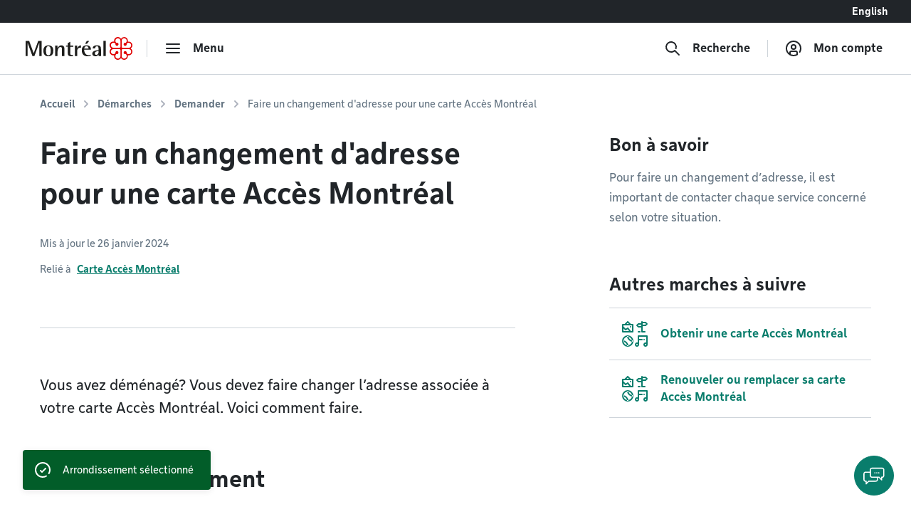

--- FILE ---
content_type: text/html; charset=utf-8
request_url: https://montreal.ca/demarches/faire-un-changement-dadresse-pour-une-carte-acces-montreal?arrondissement=VM
body_size: 22149
content:
<!DOCTYPE html><html lang="fr"><head><link rel="apple-touch-icon" sizes="180x180" href="/shell/apple-touch-icon.png"/><link rel="icon" type="image/png" sizes="32x32" href="/shell/favicon-32x32.png"/><link rel="icon" type="image/png" sizes="16x16" href="/shell/favicon-16x16.png"/><link rel="manifest" href="/shell/manifest.webmanifest"/><link rel="mask-icon" href="/shell/safari-pinned-tab.svg" color="#e00000"/><meta name="msapplication-TileColor" content="#ffffff"/><meta name="theme-color" content="#ffffff"/><link href="/shell/stylesheets/style.css?v=3.89.1&amp;h=47a63eb8fdcb2dd32c71495833674bc6" rel="stylesheet" as="style"/><link href="https://fonts.googleapis.com/css?family=Nunito+Sans:300,300i,400,400i,600,600i,700,700i" rel="stylesheet" as="style"/><meta http-equiv="X-UA-Compatible" content="IE=edge"/><meta name="viewport" content="width=device-width, initial-scale=1"/><script>
  window.shellConfig = JSON.parse('{"language":"fr","azureADEmploye":{"issuer":"https://login.microsoftonline.com/montreal.ca/v2.0","clientId":"8d48b10c-882c-404f-9de1-c20cccff25e0","scope":"openid profile email 8d48b10c-882c-404f-9de1-c20cccff25e0/.default"},"logoutUrls":{"azureB2c":"https://connexion.montreal.ca/connexionmontreal.onmicrosoft.com/b2c_1a_signup_signin/oauth2/v2.0/logout","azureADEmployee":"https://login.microsoftonline.com/9f15d2dc-8753-4f83-aac2-a58288d3a4bc/oauth2/v2.0/logout"},"azureADB2C":{"issuer":"https://connexion.montreal.ca","clientId":"c9370b3e-c362-4d68-83ff-e8eea6618d23","scope":"openid profile email c9370b3e-c362-4d68-83ff-e8eea6618d23"},"signupDomain":"https://services.montreal.ca/","employeeDomainPrefix":"sac","contentApiUrl":"https://api.interne.montreal.ca","publicApiUrl":"https://api.montreal.ca","acsDomain":"https://acs.interne.montreal.ca","domainDci":"https://montreal.ca","instance":"","domain":"https://montreal.ca","profiles":{"enable":true,"citizenApiUrl":"https://api.montreal.ca/api/city-services/citizen/v2","profilesCount":100},"employeeExternalLogoutUrls":[{"name":"Gestion des files d attente","allowedRedirectUrl":{"fr":"https://montreal.esii-orion.com"}}],"publicExternalLogoutUrls":[{"name":"GBEau","allowedRedirectUrl":{"fr":"https://services.montreal.ca/branchements-eau/entrepreneur/logout"}}],"isMobileApp":false,"isInsideAcsShell":false}');
</script><link href="https://api.mapbox.com/mapbox-gl-js/v1.13.2/mapbox-gl.css" rel="stylesheet"><link rel="alternate" hreflang="fr-ca" href="https://montreal.ca/demarches/faire-un-changement-dadresse-pour-une-carte-acces-montreal"><link rel="alternate" hreflang="en-ca" href="https://montreal.ca/en/how-to/change-address-your-acces-montreal-card"><link rel="alternate" hreflang="x-default" href="https://montreal.ca/demarches/faire-un-changement-dadresse-pour-une-carte-acces-montreal"><script>
  (function(w,d,s,l,i){w[l]=w[l]||[];w[l].push({'gtm.start':
  new Date().getTime(),event:'gtm.js'});var f=d.getElementsByTagName(s)[0],
  j=d.createElement(s),dl=l!='dataLayer'?'&l='+l:'';j.async=true;j.src=
  'https://www.googletagmanager.com/gtm.js?id='+i+dl;f.parentNode.insertBefore(j,f);
  })(window,document,'script','dataLayer','GTM-TFDV82X');
</script><title>Faire un changement d'adresse pour une carte Accès Montréal | Ville de Montréal</title><base href="/"><link href="style2.css?v=4.74.0&amp;h=26f3d0158368264a6a3d8e41feae1698" rel="stylesheet"><link href="https://montreal.ca/demarches/faire-un-changement-dadresse-pour-une-carte-acces-montreal" rel="canonical"><meta name="robots" content="index,follow"><meta name="author" content="Ville de Montréal"><meta name="copyright" content="Ville de Montréal"><meta property="og:type" content="website"><meta property="og:url" content="https://montreal.ca/demarches/faire-un-changement-dadresse-pour-une-carte-acces-montreal"><meta property="og:image" content="https://res.cloudinary.com/villemontreal/image/upload/f_auto,dpr_auto,q_auto/v1/logo-montreal.jpg"><meta property="twitter:card" content="summary_large_image"><meta property="twitter:site" content="@MTL_Ville"><meta property="twitter:creator" content="@MTL_Ville"><meta property="og:title" content="Faire un changement d'adresse pour une carte Accès Montréal"><meta property="twitter:title" content="Faire un changement d'adresse pour une carte Accès Montréal"><meta name="description" content="Vous possédez une carte Accès Montréal et vous avez déménagé? Savez-vous que vous devez faire changer l’adresse associée à votre carte? Voici comment faire."><meta property="og:description" content="Vous possédez une carte Accès Montréal et vous avez déménagé? Savez-vous que vous devez faire changer l’adresse associée à votre carte? Voici comment faire."><meta property="twitter:description" content="Vous possédez une carte Accès Montréal et vous avez déménagé? Savez-vous que vous devez faire changer l’adresse associée à votre carte? Voici comment faire."><script>
                window.config = JSON.parse('{"language":"fr","languagePrefixes":{"en":"/en/","fr":"/"},"config":{"environmentName":"PROD"},"cookies":{},"languageVersions":{"en":"/how-to/change-address-your-acces-montreal-card","fr":"/demarches/faire-un-changement-dadresse-pour-une-carte-acces-montreal"},"hash":"26f3d0158368264a6a3d8e41feae1698"}');
              </script><script src="https://www.google.com/recaptcha/api.js?hl=fr" async="" defer=""></script><script crossorigin="anonymous" src="https://cdn.botframework.com/botframework-webchat/latest/webchat.js"></script></head><body class="content" data-portal-version="4.74.0"><noscript><div class="shell-page-error">Votre navigateur ne supporte pas Javascript! / Your browser does not support JavaScript!</div></noscript><div class="shell-style shell-fixed-top"><a href="/demarches/faire-un-changement-dadresse-pour-une-carte-acces-montreal?arrondissement=VM#shell-main-content" class="sr-only skip-navigation">Accéder au contenu</a></div><div class="shell-main-wrapper h-100" data-shell-version="3.89.1" id="main-content"><div class="shell-page shell-page-public site-sticky-footer"><div class="shell-style site-header"><header class="header-main-nav is-fixed-top" id="header-shell"><nav class="fixed-top" id="menu-bao" aria-label="Menu principal"><div class="navbar-lang-switcher d-flex"><a href="/" class="ml-auto btn btn-lang" id="shell-change-language-link" lang="en">English</a></div><div class="navbar navbar-light main-navbar navbar-expand w-100"><a class="navbar-brand" href="/" aria-label="Retourner à la page d&#x27;accueil de Montréal.ca"><div class="d-none d-md-flex"><svg x="0px" y="0px" viewBox="0 0 184.6 39.3" xml:space="preserve" xmlns="http://www.w3.org/2000/svg" aria-labelledby="logo-vdm-header" role="img"><title id="logo-vdm-header">Ville de Montréal</title><polyline class="letter" points="0,6.6 6.1,6.6 13.9,27.9 14,27.9 21.8,6.6 27.7,6.6 27.7,32.8 23.6,32.8 23.6,10.2 23.5,10.2 15.2,32.8 11.8,32.8 3.5,10.2 3.4,10.2 3.4,32.8 0,32.8 0,6.6"></polyline><path class="letter" d="M39.3,31.6c3.7,0,4.1-4.6,4.1-7.9c0-3.3-0.4-7.9-4.1-7.9c-3.6,0-4.1,4.6-4.1,7.9C35.2,27.1,35.7,31.6,39.3,31.6 M30.7,23.8 c0-6.1,2.9-9.4,8.6-9.4s8.6,3.3,8.6,9.4s-2.9,9.4-8.6,9.4S30.7,29.9,30.7,23.8z"></path><path class="letter" d="M51.1,14.7h4.1V19h0.1c0.7-1.3,2.5-4.7,6.8-4.7c3.4,0,4.9,2.7,4.9,5.3v13.2h-4.1V21.5c0-2.3-0.4-4.3-2.5-4.3c-4.1,0-5.2,5.9-5.2,8.2v7.5h-4.1L51.1,14.7"></path><path class="letter" d="M82,32.9c-0.8,0.2-1.9,0.3-2.9,0.3c-3.9,0-6.1-1.1-6.1-4.6V16.7h-3.1v-2H73v-4.2l4.1-2.3v6.6h5.3v2h-5.3v10.4c0,2.7,0.3,3.9,2.9,3.9c0.7,0,1.4-0.1,1.9-0.3L82,32.9"></path><path class="letter" d="M85.1,14.7h4.1v4.6h0.1c1.3-2.4,2.7-4.7,6.3-5v4c-4,0.1-6.4,1.4-6.4,6.2v8.3h-4.1V14.7"></path><path class="letter" d="M105.8,6.6h4.3l-4,5H103L105.8,6.6 M108.8,20c0-1.4-0.5-4.1-3.6-4.1c-3.2,0-3.8,3-3.9,4.1H108.8z M112.5,32.2c-1.7,0.6-3.2,1-5.7,1c-5.4,0-9.7-3-9.7-10.2c0-5,2.2-8.6,8.3-8.6c6.3,0,7.5,3.9,7.5,7.4h-11.7c0,3.6,1.7,9.5,7.6,9.5c1.3,0,2.5-0.2,3.7-0.8V32.2z"></path><path class="letter" d="M126.1,24.3c-1.7,0.1-6.4,0.5-6.4,3.8c0,1.6,1,2.7,2.4,2.7s4-1.3,4-4.4V24.3 M126.1,30.3L126.1,30.3 c-0.7,1.1-2.5,2.9-5.6,2.9s-5.3-2-5.3-4.5c0-5.6,8.3-5.8,10.9-6v-1.6c0-2,0-5.2-2.7-5.2c-2.5,0-3,1.8-3.2,3.9h-4.3c0.2-2.7,1.4-5.5,7.5-5.5c6.4,0,6.9,3.3,6.9,6.8v11.6h-4.1L126.1,30.3L126.1,30.3z"></path><rect class="letter" x="134.5" y="6.6" width="4.1" height="26.2"></rect><path class="rosace" d="M167.3,36c-0.8-0.8-1.3-1.9-1.3-3.1V22.7c0-1.3,1.2-1.9,1.9-1.9h10.3c2.1,0,4.4,1.7,4.4,4.4c0,2.4-1.9,4.4-4.3,4.4c-1.5,0-2.6-0.7-3.2-1.3c0,0-0.4-0.4-0.5-0.5c0.1-0.2,0.2-0.5,0.2-0.9l0,0c0-1.5-1.2-2.6-2.7-2.6c-0.7,0-1.3,0.3-1.8,0.7c-0.5,0.5-0.8,1.2-0.8,1.9s0.3,1.4,0.8,1.9s1.1,0.7,1.9,0.7c0.4,0,0.7-0.1,0.9-0.2c0.1,0.1,0.5,0.5,0.5,0.5c0.3,0.3,1.3,1.4,1.3,3.1l0,0c0,2.7-2.3,4.4-4.4,4.4C169.3,37.3,168.2,36.8,167.3,36 M148.7,28.3c-0.8-0.8-1.3-2-1.3-3.1c0-1.2,0.4-2.3,1.3-3.1c0.8-0.8,1.9-1.3,3.1-1.3H162c1.3,0,2,1.1,2,1.9v10.2c0,1.2-0.5,2.3-1.3,3.1c-0.6,0.6-1.6,1.3-3.1,1.3c-2.4,0-4.4-1.9-4.4-4.3l0,0c0-1.5,0.7-2.6,1.3-3.2c0,0,0.4-0.4,0.5-0.5c0.2,0.1,0.5,0.2,0.9,0.2c1.5,0,2.6-1.2,2.6-2.7c0-0.7-0.3-1.3-0.7-1.8c-0.5-0.5-1.2-0.8-1.9-0.8s-1.4,0.3-1.9,0.8s-0.7,1.1-0.7,1.8l0,0c0,0.4,0.1,0.7,0.2,0.9c-0.1,0.1-0.5,0.5-0.5,0.5c-0.3,0.3-1.4,1.3-3.1,1.3C150.6,29.6,149.5,29.1,148.7,28.3z M166,6.5c0-1.2,0.5-2.3,1.3-3.1c0.6-0.6,1.6-1.3,3.1-1.3c1.2,0,2.3,0.5,3.1,1.3s1.3,1.9,1.3,3l0,0c0,1.5-0.7,2.6-1.3,3.2c0,0-0.4,0.4-0.5,0.5c-0.2-0.1-0.5-0.2-0.9-0.2c-1.5,0-2.6,1.2-2.6,2.7c0,0.7,0.3,1.3,0.7,1.8c0.5,0.5,1.2,0.8,1.9,0.8l0,0c0.7,0,1.4-0.3,1.9-0.8s0.7-1.1,0.7-1.8l0,0c0-0.4-0.1-0.7-0.2-0.9c0.1-0.1,0.5-0.5,0.5-0.5c0.3-0.3,1.4-1.3,3.1-1.3c2.7,0,4.4,2.3,4.4,4.4c0,1.2-0.5,2.3-1.3,3.1s-1.9,1.3-3.1,1.3H168c-1.3,0-1.9-1.1-1.9-1.9L166,6.5L166,6.5z M156.5,9.7L156.5,9.7c-0.3-0.3-1.3-1.4-1.3-3.1l0,0c0-2.7,2.3-4.4,4.4-4.4c1.2,0,2.3,0.5,3.1,1.3s1.3,1.9,1.3,3.1v10.1c0,1.3-1.1,1.9-1.9,1.9h-10.2c-1.2,0-2.3-0.5-3.1-1.3c-0.6-0.6-1.3-1.6-1.3-3.1c0-1.2,0.5-2.3,1.3-3.1c0.8-0.8,1.9-1.3,3-1.3c1.5,0,2.6,0.7,3.2,1.3c0,0,0.4,0.4,0.5,0.5c-0.1,0.2-0.2,0.5-0.2,0.9c0,1.5,1.2,2.6,2.7,2.6c0.7,0,1.3-0.3,1.8-0.7c0.5-0.5,0.8-1.2,0.8-1.9s-0.3-1.4-0.8-1.9s-1.1-0.7-1.9-0.7c-0.4,0-0.7,0.1-0.9,0.2C156.9,10.1,156.5,9.7,156.5,9.7z M165,3.1c-1.3-1.9-3.3-3.1-5.5-3.1c-3.6,0-6.5,2.9-6.5,6.5c0,0.4,0.1,0.8,0.2,1.5c-0.3-0.1-1-0.2-1.5-0.2c-3.7,0-6.5,2.8-6.5,6.4c0,2.1,1.2,4.2,3.1,5.5c-1.9,1.3-3.1,3.3-3.1,5.4c0,3.6,2.9,6.5,6.6,6.5c0.4,0,1-0.1,1.4-0.2c-0.1,0.6-0.2,1.1-0.2,1.4c0,3.7,2.8,6.5,6.5,6.5c2.1,0,4.1-1.1,5.4-3c1.2,1.8,3.4,3,5.5,3c3.6,0,6.4-2.9,6.4-6.5c0-0.5-0.1-1.1-0.2-1.4c0.6,0.1,1.1,0.2,1.5,0.2c3.6,0,6.5-2.9,6.5-6.5c0-2.1-1.1-4.2-3-5.4c1.8-1.2,3-3.3,3-5.4c0-3.5-3-6.4-6.6-6.4c-0.5,0-1,0.1-1.4,0.2c0.1-0.3,0.2-1,0.2-1.5c0-3.7-2.8-6.5-6.4-6.5C168.3,0,166.2,1.2,165,3.1z"></path></svg></div><div class="d-flex d-md-none"><svg id="logo-rosace" viewBox="0 0 80 80" xml:space="preserve" xmlns="http://www.w3.org/2000/svg"><path class="rosace" d="M40.1,6.2C37.5,2.4,33.3,0,29,0c-7.4,0-13.1,5.8-13.1,13.3c0,0.7,0.2,1.7,0.4,3c-0.7-0.1-1.9-0.4-3-0.4C5.8,15.9,0,21.6,0,29c0,4.3,2.4,8.5,6.3,11.1c-3.9,2.6-6.2,6.7-6.2,11c0,7.2,6,13.1,13.3,13.1c0.9,0,2-0.2,2.9-0.4C16,65,15.9,66,15.9,66.7C15.9,74.2,21.6,80,29,80c4.4,0,8.4-2.3,11-6.1c2.4,3.7,6.8,6.1,11,6.1c7.3,0,13.1-5.8,13.1-13.3c0-1-0.2-2.1-0.4-2.9c1.3,0.3,2.2,0.4,3,0.4C74,64.2,80,58.3,80,51c0-4.3-2.3-8.5-6.1-11c3.7-2.5,6.1-6.7,6.1-11c0-7.2-6-13.1-13.4-13.1c-0.9,0-2,0.2-2.9,0.4c0.1-0.7,0.4-2,0.4-3C64.1,5.8,58.4,0,51,0C46.8,0,42.6,2.4,40.1,6.2L40.1,6.2zM22.8,19.5L22.8,19.5c-0.6-0.6-2.7-2.8-2.7-6.4l0,0c0-5.5,4.6-8.9,8.9-8.9c2.4,0,4.6,0.9,6.3,2.6s2.6,3.9,2.6,6.3v20.6c0,2.5-2.3,4-3.9,4H13.3c-2.3,0-4.7-0.9-6.3-2.6c-1.2-1.2-2.5-3.2-2.5-6.2c0-2.4,0.9-4.7,2.6-6.3C8.7,21,10.9,20,13.3,20c3.1,0,5.2,1.5,6.4,2.7c0,0,0.8,0.8,1,1c-0.2,0.5-0.4,1.1-0.4,1.9c0,3,2.4,5.4,5.4,5.4c1.4,0,2.7-0.5,3.7-1.5S31,27,31,25.6s-0.6-2.9-1.6-3.9s-2.3-1.5-3.8-1.5c-0.8,0-1.5,0.2-1.8,0.4C23.7,20.4,22.8,19.5,22.8,19.5L22.8,19.5z M42.2,13.2c0-2.3,0.9-4.7,2.6-6.3C46,5.7,48,4.4,51,4.4c2.4,0,4.7,1,6.3,2.6c1.6,1.6,2.6,3.8,2.6,6.2l0,0c0,3.1-1.4,5.2-2.7,6.4c0,0-0.8,0.8-1,1c-0.5-0.2-1.1-0.3-1.9-0.3c-2.9,0-5.4,2.4-5.4,5.4c0,1.4,0.5,2.7,1.5,3.7s2.5,1.6,3.9,1.6l0,0c1.4,0,2.8-0.6,3.9-1.6c1-1,1.5-2.3,1.5-3.7l0,0c0-0.8-0.2-1.5-0.4-1.8c0.2-0.2,1-1.1,1-1.1c0.7-0.8,3-2.8,6.5-2.8c5.5,0,8.9,4.6,8.9,8.9c0,2.4-0.9,4.6-2.6,6.3s-3.9,2.6-6.3,2.6H46.2c-2.6,0-3.9-2.3-3.9-3.9L42.2,13.2L42.2,13.2z M7,57.5c-1.7-1.7-2.7-4-2.7-6.3c0-2.4,0.9-4.6,2.6-6.3c1.7-1.7,3.9-2.6,6.3-2.7h20.6c2.6,0,4,2.3,4,3.9v20.7c0,2.3-1,4.7-2.7,6.4c-1.2,1.2-3.2,2.5-6.2,2.5c-4.9,0-8.9-3.9-8.9-8.8l0,0c0-3.1,1.5-5.2,2.7-6.4c0,0,0.8-0.8,1-1c0.5,0.2,1.1,0.3,1.9,0.4c3,0,5.4-2.4,5.4-5.4c0-1.4-0.5-2.7-1.5-3.7s-2.5-1.6-3.9-1.6s-2.9,0.6-3.9,1.6s-1.5,2.3-1.5,3.8l0,0c0,0.8,0.2,1.5,0.4,1.8l-1,1.1C19,57.9,16.7,60,13.2,60C10.8,60,8.6,59.1,7,57.5L7,57.5z M44.9,73.1c-1.7-1.7-2.7-3.9-2.7-6.3V46.1c0-2.5,2.3-3.9,3.9-4h20.7c4.3,0,8.9,3.4,8.9,8.9c0,4.9-3.9,8.9-8.8,8.9c-3.1,0-5.2-1.5-6.4-2.7c0,0-0.8-0.8-1-1c0.2-0.5,0.3-1.1,0.3-1.9l0,0c0-3-2.4-5.4-5.4-5.4c-1.4,0-2.7,0.5-3.7,1.5s-1.6,2.5-1.6,3.9s0.6,2.9,1.6,3.9s2.3,1.5,3.8,1.5c0.8,0,1.5-0.2,1.8-0.4l1.1,1c0.6,0.6,2.7,2.8,2.7,6.4l0,0c0,5.5-4.6,8.9-8.9,8.9C48.8,75.7,46.6,74.8,44.9,73.1L44.9,73.1z"></path></svg></div></a><div class="navbar-separator"></div><button type="button" id="main-menu-toggler" class="btn navbar-btn navbar-btn-icon btn-hide-label-sm" aria-expanded="false" aria-controls="main-menu" aria-label="menu"><span class="icon icon-menu" aria-hidden="true"></span><span class="btn-label">Menu</span></button><div id="main-menu" class="main-menu" tabindex="-1"><div class="main-menu-mobile-header d-md-none"><a class="navbar-brand" href="/" aria-label="Retourner à la page d&#x27;accueil de Montréal.ca"><svg x="0px" y="0px" viewBox="0 0 184.6 39.3"><polyline class="letter" points="0,6.6 6.1,6.6 13.9,27.9 14,27.9 21.8,6.6 27.7,6.6 27.7,32.8 23.6,32.8 23.6,10.2 23.5,10.2 15.2,32.8 11.8,32.8 3.5,10.2 3.4,10.2 3.4,32.8 0,32.8 0,6.6"></polyline><path class="letter" d="M39.3,31.6c3.7,0,4.1-4.6,4.1-7.9c0-3.3-0.4-7.9-4.1-7.9c-3.6,0-4.1,4.6-4.1,7.9C35.2,27.1,35.7,31.6,39.3,31.6 M30.7,23.8 c0-6.1,2.9-9.4,8.6-9.4s8.6,3.3,8.6,9.4s-2.9,9.4-8.6,9.4S30.7,29.9,30.7,23.8z"></path><path class="letter" d="M51.1,14.7h4.1V19h0.1c0.7-1.3,2.5-4.7,6.8-4.7c3.4,0,4.9,2.7,4.9,5.3v13.2h-4.1V21.5c0-2.3-0.4-4.3-2.5-4.3c-4.1,0-5.2,5.9-5.2,8.2v7.5h-4.1L51.1,14.7"></path><path class="letter" d="M82,32.9c-0.8,0.2-1.9,0.3-2.9,0.3c-3.9,0-6.1-1.1-6.1-4.6V16.7h-3.1v-2H73v-4.2l4.1-2.3v6.6h5.3v2h-5.3v10.4c0,2.7,0.3,3.9,2.9,3.9c0.7,0,1.4-0.1,1.9-0.3L82,32.9"></path><path class="letter" d="M85.1,14.7h4.1v4.6h0.1c1.3-2.4,2.7-4.7,6.3-5v4c-4,0.1-6.4,1.4-6.4,6.2v8.3h-4.1V14.7"></path><path class="letter" d="M105.8,6.6h4.3l-4,5H103L105.8,6.6 M108.8,20c0-1.4-0.5-4.1-3.6-4.1c-3.2,0-3.8,3-3.9,4.1H108.8z M112.5,32.2c-1.7,0.6-3.2,1-5.7,1c-5.4,0-9.7-3-9.7-10.2c0-5,2.2-8.6,8.3-8.6c6.3,0,7.5,3.9,7.5,7.4h-11.7c0,3.6,1.7,9.5,7.6,9.5c1.3,0,2.5-0.2,3.7-0.8V32.2z"></path><path class="letter" d="M126.1,24.3c-1.7,0.1-6.4,0.5-6.4,3.8c0,1.6,1,2.7,2.4,2.7s4-1.3,4-4.4V24.3 M126.1,30.3L126.1,30.3 c-0.7,1.1-2.5,2.9-5.6,2.9s-5.3-2-5.3-4.5c0-5.6,8.3-5.8,10.9-6v-1.6c0-2,0-5.2-2.7-5.2c-2.5,0-3,1.8-3.2,3.9h-4.3c0.2-2.7,1.4-5.5,7.5-5.5c6.4,0,6.9,3.3,6.9,6.8v11.6h-4.1L126.1,30.3L126.1,30.3z"></path><rect class="letter" x="134.5" y="6.6" width="4.1" height="26.2"></rect><path class="rosace" d="M167.3,36c-0.8-0.8-1.3-1.9-1.3-3.1V22.7c0-1.3,1.2-1.9,1.9-1.9h10.3c2.1,0,4.4,1.7,4.4,4.4c0,2.4-1.9,4.4-4.3,4.4c-1.5,0-2.6-0.7-3.2-1.3c0,0-0.4-0.4-0.5-0.5c0.1-0.2,0.2-0.5,0.2-0.9l0,0c0-1.5-1.2-2.6-2.7-2.6c-0.7,0-1.3,0.3-1.8,0.7c-0.5,0.5-0.8,1.2-0.8,1.9s0.3,1.4,0.8,1.9s1.1,0.7,1.9,0.7c0.4,0,0.7-0.1,0.9-0.2c0.1,0.1,0.5,0.5,0.5,0.5c0.3,0.3,1.3,1.4,1.3,3.1l0,0c0,2.7-2.3,4.4-4.4,4.4C169.3,37.3,168.2,36.8,167.3,36 M148.7,28.3c-0.8-0.8-1.3-2-1.3-3.1c0-1.2,0.4-2.3,1.3-3.1c0.8-0.8,1.9-1.3,3.1-1.3H162c1.3,0,2,1.1,2,1.9v10.2c0,1.2-0.5,2.3-1.3,3.1c-0.6,0.6-1.6,1.3-3.1,1.3c-2.4,0-4.4-1.9-4.4-4.3l0,0c0-1.5,0.7-2.6,1.3-3.2c0,0,0.4-0.4,0.5-0.5c0.2,0.1,0.5,0.2,0.9,0.2c1.5,0,2.6-1.2,2.6-2.7c0-0.7-0.3-1.3-0.7-1.8c-0.5-0.5-1.2-0.8-1.9-0.8s-1.4,0.3-1.9,0.8s-0.7,1.1-0.7,1.8l0,0c0,0.4,0.1,0.7,0.2,0.9c-0.1,0.1-0.5,0.5-0.5,0.5c-0.3,0.3-1.4,1.3-3.1,1.3C150.6,29.6,149.5,29.1,148.7,28.3z M166,6.5c0-1.2,0.5-2.3,1.3-3.1c0.6-0.6,1.6-1.3,3.1-1.3c1.2,0,2.3,0.5,3.1,1.3s1.3,1.9,1.3,3l0,0c0,1.5-0.7,2.6-1.3,3.2c0,0-0.4,0.4-0.5,0.5c-0.2-0.1-0.5-0.2-0.9-0.2c-1.5,0-2.6,1.2-2.6,2.7c0,0.7,0.3,1.3,0.7,1.8c0.5,0.5,1.2,0.8,1.9,0.8l0,0c0.7,0,1.4-0.3,1.9-0.8s0.7-1.1,0.7-1.8l0,0c0-0.4-0.1-0.7-0.2-0.9c0.1-0.1,0.5-0.5,0.5-0.5c0.3-0.3,1.4-1.3,3.1-1.3c2.7,0,4.4,2.3,4.4,4.4c0,1.2-0.5,2.3-1.3,3.1s-1.9,1.3-3.1,1.3H168c-1.3,0-1.9-1.1-1.9-1.9L166,6.5L166,6.5z M156.5,9.7L156.5,9.7c-0.3-0.3-1.3-1.4-1.3-3.1l0,0c0-2.7,2.3-4.4,4.4-4.4c1.2,0,2.3,0.5,3.1,1.3s1.3,1.9,1.3,3.1v10.1c0,1.3-1.1,1.9-1.9,1.9h-10.2c-1.2,0-2.3-0.5-3.1-1.3c-0.6-0.6-1.3-1.6-1.3-3.1c0-1.2,0.5-2.3,1.3-3.1c0.8-0.8,1.9-1.3,3-1.3c1.5,0,2.6,0.7,3.2,1.3c0,0,0.4,0.4,0.5,0.5c-0.1,0.2-0.2,0.5-0.2,0.9c0,1.5,1.2,2.6,2.7,2.6c0.7,0,1.3-0.3,1.8-0.7c0.5-0.5,0.8-1.2,0.8-1.9s-0.3-1.4-0.8-1.9s-1.1-0.7-1.9-0.7c-0.4,0-0.7,0.1-0.9,0.2C156.9,10.1,156.5,9.7,156.5,9.7z M165,3.1c-1.3-1.9-3.3-3.1-5.5-3.1c-3.6,0-6.5,2.9-6.5,6.5c0,0.4,0.1,0.8,0.2,1.5c-0.3-0.1-1-0.2-1.5-0.2c-3.7,0-6.5,2.8-6.5,6.4c0,2.1,1.2,4.2,3.1,5.5c-1.9,1.3-3.1,3.3-3.1,5.4c0,3.6,2.9,6.5,6.6,6.5c0.4,0,1-0.1,1.4-0.2c-0.1,0.6-0.2,1.1-0.2,1.4c0,3.7,2.8,6.5,6.5,6.5c2.1,0,4.1-1.1,5.4-3c1.2,1.8,3.4,3,5.5,3c3.6,0,6.4-2.9,6.4-6.5c0-0.5-0.1-1.1-0.2-1.4c0.6,0.1,1.1,0.2,1.5,0.2c3.6,0,6.5-2.9,6.5-6.5c0-2.1-1.1-4.2-3-5.4c1.8-1.2,3-3.3,3-5.4c0-3.5-3-6.4-6.6-6.4c-0.5,0-1,0.1-1.4,0.2c0.1-0.3,0.2-1,0.2-1.5c0-3.7-2.8-6.5-6.4-6.5C168.3,0,166.2,1.2,165,3.1z"></path></svg></a><div class="ml-auto"><button class="btn navbar-btn js-button-mobile-close" aria-label="Fermer"><svg width="24px" height="24px" viewBox="0 0 24 24" role="icon" aria-hidden="true"><path d="M12 13.414l-5.293 5.293a1 1 0 11-1.414-1.414L10.586 12 5.293 6.707a1 1 0 011.414-1.414l12 12a1 1 0 01-1.414 1.414L12 13.414zm5.293-8.121a1 1 0 011.414 1.414l-3 3a1 1 0 11-1.414-1.414l3-3z"></path></svg></button></div></div><div class="main-menu-container"><div class="row"><div class="col-12"><div class="row main-menu-content"><div class="col-12 col-md-5 col-lg-4 mb-4 mb-md-0"><span id="categories-menu-heading" class="main-menu-heading">Catégories</span><ul class="main-menu-level1 main-menu-categories" aria-labelledby="categories-menu-heading"><li class="main-menu-level1-item"><button id="category-affaires-et-economie" class="btn-main-menu-toggle" aria-expanded="false">Affaires</button><ul class="main-menu-level2 main-menu-level2-hidden" aria-labelledby="category-affaires-et-economie"><li><a href="/accompagnement-et-financement">Accompagnement et financement</a></li><li><a href="/autorisations-et-permis">Autorisations et permis</a></li><li><a href="/fournisseurs">Fournisseurs</a></li><li><a href="/innovation-et-recherche">Innovation et recherche</a></li></ul><div class="main-menu-level2-close"><button class="btn navbar-btn js-button-close" aria-label="Fermer" tabindex="-1"><svg width="24px" height="24px" viewBox="0 0 24 24" role="icon" aria-hidden="true"><path d="M12 13.414l-5.293 5.293a1 1 0 11-1.414-1.414L10.586 12 5.293 6.707a1 1 0 011.414-1.414l12 12a1 1 0 01-1.414 1.414L12 13.414zm5.293-8.121a1 1 0 011.414 1.414l-3 3a1 1 0 11-1.414-1.414l3-3z"></path></svg></button></div></li><li class="main-menu-level1-item"><button id="category-amenagement-et-construction" class="btn-main-menu-toggle" aria-expanded="false">Aménagement et urbanisme</button><ul class="main-menu-level2 main-menu-level2-hidden" aria-labelledby="category-amenagement-et-construction"><li><a href="/developpement-urbain">Développement urbain</a></li><li><a href="/gestion-du-territoire">Gestion du territoire</a></li></ul><div class="main-menu-level2-close"><button class="btn navbar-btn js-button-close" aria-label="Fermer" tabindex="-1"><svg width="24px" height="24px" viewBox="0 0 24 24" role="icon" aria-hidden="true"><path d="M12 13.414l-5.293 5.293a1 1 0 11-1.414-1.414L10.586 12 5.293 6.707a1 1 0 011.414-1.414l12 12a1 1 0 01-1.414 1.414L12 13.414zm5.293-8.121a1 1 0 011.414 1.414l-3 3a1 1 0 11-1.414-1.414l3-3z"></path></svg></button></div></li><li class="main-menu-level1-item"><button id="category-animaux" class="btn-main-menu-toggle" aria-expanded="false">Animaux</button><ul class="main-menu-level2 main-menu-level2-hidden" aria-labelledby="category-animaux"><li><a href="/animaux-domestiques">Animaux domestiques</a></li><li><a href="/animaux-sauvages-et-insectes">Animaux sauvages et insectes</a></li></ul><div class="main-menu-level2-close"><button class="btn navbar-btn js-button-close" aria-label="Fermer" tabindex="-1"><svg width="24px" height="24px" viewBox="0 0 24 24" role="icon" aria-hidden="true"><path d="M12 13.414l-5.293 5.293a1 1 0 11-1.414-1.414L10.586 12 5.293 6.707a1 1 0 011.414-1.414l12 12a1 1 0 01-1.414 1.414L12 13.414zm5.293-8.121a1 1 0 011.414 1.414l-3 3a1 1 0 11-1.414-1.414l3-3z"></path></svg></button></div></li><li class="main-menu-level1-item"><button id="category-vie-communautaire" class="btn-main-menu-toggle" aria-expanded="false">Communauté</button><ul class="main-menu-level2 main-menu-level2-hidden" aria-labelledby="category-vie-communautaire"><li><a href="/accessibilite-universelle">Accessibilité universelle</a></li><li><a href="/diversite">Diversité</a></li><li><a href="/prevention-et-action-sociale">Prévention et actions sociales</a></li><li><a href="/prix-et-distinctions">Prix et distinctions</a></li><li><a href="/vie-de-quartier">Vie de quartier</a></li></ul><div class="main-menu-level2-close"><button class="btn navbar-btn js-button-close" aria-label="Fermer" tabindex="-1"><svg width="24px" height="24px" viewBox="0 0 24 24" role="icon" aria-hidden="true"><path d="M12 13.414l-5.293 5.293a1 1 0 11-1.414-1.414L10.586 12 5.293 6.707a1 1 0 011.414-1.414l12 12a1 1 0 01-1.414 1.414L12 13.414zm5.293-8.121a1 1 0 011.414 1.414l-3 3a1 1 0 11-1.414-1.414l3-3z"></path></svg></button></div></li><li class="main-menu-level1-item"><button id="category-culture-et-loisirs" class="btn-main-menu-toggle" aria-expanded="false">Culture et sports</button><ul class="main-menu-level2 main-menu-level2-hidden" aria-labelledby="category-culture-et-loisirs"><li><a href="/bibliotheques">Bibliothèques</a></li><li><a href="/histoire-et-patrimoine">Histoire et patrimoine</a></li><li><a href="/parcs-et-nature">Parcs et nature</a></li><li><a href="/spectacles-et-expositions">Spectacles et expositions</a></li><li><a href="/sports-et-loisirs">Sports et loisirs</a></li></ul><div class="main-menu-level2-close"><button class="btn navbar-btn js-button-close" aria-label="Fermer" tabindex="-1"><svg width="24px" height="24px" viewBox="0 0 24 24" role="icon" aria-hidden="true"><path d="M12 13.414l-5.293 5.293a1 1 0 11-1.414-1.414L10.586 12 5.293 6.707a1 1 0 011.414-1.414l12 12a1 1 0 01-1.414 1.414L12 13.414zm5.293-8.121a1 1 0 011.414 1.414l-3 3a1 1 0 11-1.414-1.414l3-3z"></path></svg></button></div></li><li class="main-menu-level1-item"><button id="category-participation-citoyenne" class="btn-main-menu-toggle" aria-expanded="false">Démocratie et participation</button><ul class="main-menu-level2 main-menu-level2-hidden" aria-labelledby="category-participation-citoyenne"><li><a href="/consultations-publiques">Consultations publiques</a></li><li><a href="/initiatives-citoyennes">Initiatives citoyennes</a></li></ul><div class="main-menu-level2-close"><button class="btn navbar-btn js-button-close" aria-label="Fermer" tabindex="-1"><svg width="24px" height="24px" viewBox="0 0 24 24" role="icon" aria-hidden="true"><path d="M12 13.414l-5.293 5.293a1 1 0 11-1.414-1.414L10.586 12 5.293 6.707a1 1 0 011.414-1.414l12 12a1 1 0 01-1.414 1.414L12 13.414zm5.293-8.121a1 1 0 011.414 1.414l-3 3a1 1 0 11-1.414-1.414l3-3z"></path></svg></button></div></li><li class="main-menu-level1-item"><button id="category-entretien-et-circulation" class="btn-main-menu-toggle" aria-expanded="false">Entretien et circulation</button><ul class="main-menu-level2 main-menu-level2-hidden" aria-labelledby="category-entretien-et-circulation"><li><a href="/deneigement">Déneigement</a></li><li><a href="/deplacements-et-transports">Déplacements et transports</a></li><li><a href="/fermetures-de-rue-et-travaux">Fermetures de rue et travaux</a></li><li><a href="/stationnement">Stationnement</a></li></ul><div class="main-menu-level2-close"><button class="btn navbar-btn js-button-close" aria-label="Fermer" tabindex="-1"><svg width="24px" height="24px" viewBox="0 0 24 24" role="icon" aria-hidden="true"><path d="M12 13.414l-5.293 5.293a1 1 0 11-1.414-1.414L10.586 12 5.293 6.707a1 1 0 011.414-1.414l12 12a1 1 0 01-1.414 1.414L12 13.414zm5.293-8.121a1 1 0 011.414 1.414l-3 3a1 1 0 11-1.414-1.414l3-3z"></path></svg></button></div></li><li class="main-menu-level1-item"><button id="category-environnement" class="btn-main-menu-toggle" aria-expanded="false">Environnement</button><ul class="main-menu-level2 main-menu-level2-hidden" aria-labelledby="category-environnement"><li><a href="/arbres-et-jardins">Arbres et jardins</a></li><li><a href="/collectes-et-recyclage">Collectes et recyclage</a></li><li><a href="/eau">Eau</a></li><li><a href="/transition-ecologique">Transition écologique</a></li></ul><div class="main-menu-level2-close"><button class="btn navbar-btn js-button-close" aria-label="Fermer" tabindex="-1"><svg width="24px" height="24px" viewBox="0 0 24 24" role="icon" aria-hidden="true"><path d="M12 13.414l-5.293 5.293a1 1 0 11-1.414-1.414L10.586 12 5.293 6.707a1 1 0 011.414-1.414l12 12a1 1 0 01-1.414 1.414L12 13.414zm5.293-8.121a1 1 0 011.414 1.414l-3 3a1 1 0 11-1.414-1.414l3-3z"></path></svg></button></div></li><li class="main-menu-level1-item"><button id="category-contraventions-et-reglementation" class="btn-main-menu-toggle" aria-expanded="false">Justice</button><ul class="main-menu-level2 main-menu-level2-hidden" aria-labelledby="category-contraventions-et-reglementation"><li><a href="/infraction-et-audience">Infraction et audience</a></li><li><a href="/plainte-et-reclamation">Plainte et réclamation</a></li></ul><div class="main-menu-level2-close"><button class="btn navbar-btn js-button-close" aria-label="Fermer" tabindex="-1"><svg width="24px" height="24px" viewBox="0 0 24 24" role="icon" aria-hidden="true"><path d="M12 13.414l-5.293 5.293a1 1 0 11-1.414-1.414L10.586 12 5.293 6.707a1 1 0 011.414-1.414l12 12a1 1 0 01-1.414 1.414L12 13.414zm5.293-8.121a1 1 0 011.414 1.414l-3 3a1 1 0 11-1.414-1.414l3-3z"></path></svg></button></div></li><li class="main-menu-level1-item"><button id="category-maison-et-logement" class="btn-main-menu-toggle" aria-expanded="false">Maison et logement</button><ul class="main-menu-level2 main-menu-level2-hidden" aria-labelledby="category-maison-et-logement"><li><a href="/achat-et-vente">Achat et vente</a></li><li><a href="/amenagement-et-entretien-exterieurs">Aménagement et entretien extérieurs</a></li><li><a href="/location-et-logement">Location et logement</a></li><li><a href="/renovation-et-travaux">Rénovation et travaux</a></li></ul><div class="main-menu-level2-close"><button class="btn navbar-btn js-button-close" aria-label="Fermer" tabindex="-1"><svg width="24px" height="24px" viewBox="0 0 24 24" role="icon" aria-hidden="true"><path d="M12 13.414l-5.293 5.293a1 1 0 11-1.414-1.414L10.586 12 5.293 6.707a1 1 0 011.414-1.414l12 12a1 1 0 01-1.414 1.414L12 13.414zm5.293-8.121a1 1 0 011.414 1.414l-3 3a1 1 0 11-1.414-1.414l3-3z"></path></svg></button></div></li><li class="main-menu-level1-item"><button id="category-organisation-municipale" class="btn-main-menu-toggle" aria-expanded="false">Organisation municipale</button><ul class="main-menu-level2 main-menu-level2-hidden" aria-labelledby="category-organisation-municipale"><li><a href="/administration">Administration</a></li><li><a href="/arrondissements">Arrondissements</a></li><li><a href="/budget-et-profil-financier">Budget et profil financier</a></li><li><a href="/carrieres">Carrières</a></li><li><a href="/langue-francaise">Langue française</a></li><li><a href="/mairie-et-personnes-elues">Mairie et personnes élues</a></li><li><a href="/organismes-et-conseils">Organismes et conseils</a></li><li><a href="/publications-et-donnees">Publications et données</a></li></ul><div class="main-menu-level2-close"><button class="btn navbar-btn js-button-close" aria-label="Fermer" tabindex="-1"><svg width="24px" height="24px" viewBox="0 0 24 24" role="icon" aria-hidden="true"><path d="M12 13.414l-5.293 5.293a1 1 0 11-1.414-1.414L10.586 12 5.293 6.707a1 1 0 011.414-1.414l12 12a1 1 0 01-1.414 1.414L12 13.414zm5.293-8.121a1 1 0 011.414 1.414l-3 3a1 1 0 11-1.414-1.414l3-3z"></path></svg></button></div></li><li class="main-menu-level1-item"><button id="category-sante-et-securite-publiques" class="btn-main-menu-toggle" aria-expanded="false">Santé et sécurité</button><ul class="main-menu-level2 main-menu-level2-hidden" aria-labelledby="category-sante-et-securite-publiques"><li><a href="/situations-durgence-et-sinistres">Situations d&#x27;urgence et sinistres</a></li></ul><div class="main-menu-level2-close"><button class="btn navbar-btn js-button-close" aria-label="Fermer" tabindex="-1"><svg width="24px" height="24px" viewBox="0 0 24 24" role="icon" aria-hidden="true"><path d="M12 13.414l-5.293 5.293a1 1 0 11-1.414-1.414L10.586 12 5.293 6.707a1 1 0 011.414-1.414l12 12a1 1 0 01-1.414 1.414L12 13.414zm5.293-8.121a1 1 0 011.414 1.414l-3 3a1 1 0 11-1.414-1.414l3-3z"></path></svg></button></div></li><li class="main-menu-level1-item"><button id="category-taxes-et-evaluation-fonciere" class="btn-main-menu-toggle" aria-expanded="false">Taxes et évaluation foncière</button><ul class="main-menu-level2 main-menu-level2-hidden" aria-labelledby="category-taxes-et-evaluation-fonciere"><li><a href="/evaluation-fonciere">Évaluation foncière</a></li><li><a href="/taxes-municipales">Taxes municipales</a></li></ul><div class="main-menu-level2-close"><button class="btn navbar-btn js-button-close" aria-label="Fermer" tabindex="-1"><svg width="24px" height="24px" viewBox="0 0 24 24" role="icon" aria-hidden="true"><path d="M12 13.414l-5.293 5.293a1 1 0 11-1.414-1.414L10.586 12 5.293 6.707a1 1 0 011.414-1.414l12 12a1 1 0 01-1.414 1.414L12 13.414zm5.293-8.121a1 1 0 011.414 1.414l-3 3a1 1 0 11-1.414-1.414l3-3z"></path></svg></button></div></li></ul></div><div class="col-12 col-md-6 col-lg offset-md-1"><div class="row"><div class="col-12 col-lg-6 mb-4 mb-lg-0"><div class="mb-4"><span id="services-menu-heading" class="main-menu-heading">Lieux de service</span><ul class="main-menu-level1" aria-labelledby="services-menu-heading"><li><a href="/lieux?mtl_content.lieux.category.code=POIN&amp;orderBy=dc_title">Points de service</a></li><li><a href="/lieux?mtl_content.lieux.installation.code=PARC&amp;orderBy=dc_title">Parcs</a></li><li><a href="/lieux?mtl_content.lieux.installation.code=BIBL&amp;orderBy=dc_title">Bibliothèques</a></li><li><a href="/lieux?mtl_content.lieux.installation.code=ECOC&amp;orderBy=dc_title">Écocentres</a></li><li><a href="/lieux?mtl_content.lieux.installation.code=CENC&amp;orderBy=dc_title">Maisons de la culture</a></li><li><a href="/lieux?mtl_content.lieux.installation.code=AREN,CENT,GYMN,PISI&amp;orderBy=dc_title">Centres sportifs</a></li></ul></div><div class="mb-4"><span id="calendar-menu-heading" class="main-menu-heading">Calendriers</span><ul class="main-menu-level1" aria-labelledby="calendar-menu-heading"><li><a href="/calendrier-culturel">Culturel</a></li><li><a href="/calendrier-expositions">Expositions</a></li><li><a href="/calendrier-loisirs-et-sports">Loisirs et sports</a></li><li><a href="/calendrier-participation-publique">Participation publique</a></li><li><a href="/calendrier-vie-de-quartier">Vie de quartier</a></li></ul></div></div><div class="col-12 col-lg-6"><div class="mb-4"><span id="contact-us-menu-heading" class="main-menu-heading">Renseignements</span><ul class="main-menu-level1" aria-labelledby="contact-us-menu-heading"><li><a href="/nous-joindre">Nous joindre</a></li><li><a href="/unites/salle-des-medias">Salle des médias</a></li></ul></div></div></div></div></div></div></div></div></div><div class="navbar-div ml-auto"><div class="d-flex align-items-center"><button type="button" class="btn navbar-btn navbar-btn-icon btn-hide-label-md navbar-search-toggler" id="navbarSearch" aria-haspopup="dialog" aria-expanded="false" aria-controls="navbar-search" aria-label="Recherche"><span class="icon icon-search" aria-hidden="true"></span><span class="btn-label">Recherche</span></button><div id="navbar-search" class="navbar-search" role="dialog" aria-modal="true" aria-label="Recherche"><div class="navbar-search-form"><div class="form-row align-items-center"><div class="col"><div class="input-group" id="input-group-search"><span class="icon icon-search" aria-hidden="true"></span><input type="text" class="form-control shell-submit-search-form" id="shell-quick-search-input" placeholder="Que cherchez-vous?" aria-label="Que cherchez-vous?" autoComplete="off" role="combobox" aria-autocomplete="list" aria-haspopup="true" aria-expanded="false"/></div></div><div class="col-auto"><button class="btn btn-tertiary btn-squared js-btn-clear d-none d-lg-inline-flex">Effacer</button><button id="searchSubmit" class="btn btn-primary btn-squared btn-search-submit" aria-label="Recherche"><span class="icon icon-arrow-right" aria-hidden="true"></span><span class="btn-label">Recherche</span></button><button class="btn navbar-btn js-button-close" id="close-search" aria-label="Fermer"><span class="icon icon-x" aria-hidden="true"></span></button></div></div></div></div><div class="navbar-separator d-none d-lg-flex"></div><div class="dropdown d-none" id="shell-account-quicklinks"><button type="button" class="btn navbar-btn dropdown-toggle" id="shell-auth-account" data-toggle="dropdown" aria-haspopup="true" aria-expanded="false" aria-label="Menu du profil de"><div class="user-avatar" aria-hidden="true"><span class="user-first-letter"></span></div><div class="user-info d-none d-lg-inline-flex ml-2"><span class="user-username elided-text"></span></div></button><div id="shell-account-quicklinks-menu" class="dropdown-menu" aria-labelledby="shell-auth-account"><div class="scrollable-menu "><a id="quickLinkAccueil" class="dropdown-item" href="https://montreal.ca/mon-compte-2/"><div class="user-info d-flex flex-column"><div class="user-name text-wrap"></div><div class="user-email font-size-sm-interface text-secondary"></div></div></a><div class="dropdown-divider"></div><div id="quickLinksCitizen"><ul class="list-unstyled mb-0"><li><a class="dropdown-item" href="https://montreal.ca/mon-compte-2/mes-demandes">Demandes</a></li><li><a class="dropdown-item" href="https://montreal.ca/mon-compte-2/mes-taches">Tâches</a></li><li><a class="dropdown-item" href="https://montreal.ca/mon-compte-2/mon-fil-dactualites">Journal d&#x27;activités</a></li><li><a class="dropdown-item" href="https://montreal.ca/mon-compte/fr/mon-profil">Informations personnelles</a></li><li><a class="dropdown-item" href="https://montreal.ca/mon-compte/fr/modification-des-parametres-de-mon-compte">Paramètres du compte</a></li><li><a class="dropdown-item" href="https://montreal.ca/mon-compte/fr/modification-des-preferences-de-notification">Préférences de communication</a></li></ul></div><div id="quickLinksOrganisation" class="d-none"><ul class="list-unstyled mb-0"><li><a class="dropdown-item" href="https://montreal.ca/mon-compte-2/mes-demandes">Demandes</a></li><li><a class="dropdown-item" href="https://montreal.ca/mon-compte-2/mes-taches">Tâches</a></li><li><a class="dropdown-item" href="https://montreal.ca/mon-compte-2/mon-fil-dactualites">Journal d&#x27;activités</a></li><li><a class="dropdown-item" href="https://montreal.ca/mon-compte-2/organisations/membres">Membres</a></li><li><a class="dropdown-item link-with-profileid" href="https://montreal.ca/mon-compte-2/organisations/informations/:id">Informations</a></li></ul></div><div><div id="profiles-content" class="user-profiles" aria-label="Liste des profils" hidden=""><ul class="list-unstyled mb-0"><li class="user-profiles-item-template" hidden=""><div class="dropdown-divider"></div><a href="javascript:void(0);" class="dropdown-item"><div class="media-avatar"><span class="user-first-letter" aria-hidden="true"></span></div><div class="dropdown-item-content"><div class="name"></div><div class="profile-type dropdown-item-description"><span class="shellIndividualProfile" hidden="">Profil personnel</span><span class="shellOrganisationProfile" hidden="">Profil d&#x27;organisation</span></div></div></a></li></ul></div><div><div class="dropdown-divider"></div><div id="quickLinksChangeProfile" class="d-none"><a class="dropdown-item link" id="shellMenuProfileChange" href="https://montreal.ca/mon-compte-2/choisir-profil">Changer de profil</a></div><div id="quickLinksOrganisationActions"><a class="dropdown-item" href="https://montreal.ca/mon-compte-2/organisations/ajouter">Ajouter une organisation</a></div></div></div><div class="dropdown-divider"></div><button class="dropdown-item" id="shell-auth-logout">Se déconnecter</button></div></div></div><button type="button" class="btn navbar-btn navbar-btn-icon btn-login btn-hide-label-md d-none" id="shell-login-button" aria-label="Mon compte"><span class="icon icon-user-circle" aria-hidden="true"></span><span class="btn-label">Mon compte</span></button></div></div></div><div class="overlay" id="overlay"></div></nav></header></div><div class="shell-content site-main-content" id="shell-main-content"><div class="h-100"><noscript><iframe src="https://www.googletagmanager.com/ns.html?id=GTM-TFDV82X" height="0" width="0" style="display:none;visibility:hidden" name="Google Tag manager no script iframe" title="Google Tag manager no script iframe"></iframe></noscript><main class="main-content" id="portal-main-content" aria-label="Main Content"><script>document.addEventListener('readystatechange', function (evt) { if(evt.target.readyState==="complete") {
  var title = "Faire un changement d'adresse pour une carte Accès Montréal";
  var id = "/demarches/faire-un-changement-dadresse-pour-une-carte-acces-montreal";
  var contentType = "how_to";
  var sections = [{"title":"Accueil","type":"internal","url":"/","language":"fr"},{"title":"Démarches","type":"internal","url":"/demarches","language":"fr"},{"title":"Demander","type":"internal","url":"/demarches?mtl_content.how_to.type.code=QUEST","language":"fr"}];
  var emitter = {"code":"MTL","name":"Ville de Montréal"};
  var associatedIssuer = {"title":"Service de la concertation des arrondissements et de l'expérience citoyenne","type":"departments","url":"/unites/service-de-la-concertation-des-arrondissements-et-de-lexperience-citoyenne","language":"fr","properties":{"icon":"organisation-municipale"}};
  var borough = '';

  analytics.viewPage(title, id, contentType, sections, emitter, associatedIssuer, borough);
}}, false);</script><div class="container pt-4"><div class="row"><div class="col-12"><nav class="breadcrumb-container" aria-label="Fil d'Ariane"><ol class="breadcrumb has-mobile-version"><li class="breadcrumb-item"><a href="/">Accueil</a></li><li class="breadcrumb-item"><a href="/demarches">Démarches</a></li><li class="breadcrumb-item"><a href="/demarches?mtl_content.how_to.type.code=QUEST">Demander</a></li><li class="breadcrumb-item active" aria-current="page">Faire un changement d'adresse pour une carte Accès Montréal</li></ol></nav></div></div></div><div class="region-content pt-0"><div class="container"><section class="row justify-content-between"><div class="col-12 col-lg-7"><header class="content-header "><h1>Faire un changement d'adresse pour une carte Accès Montréal</h1><div class="content-header-extras"><div class="content-header-extras-item list-inline-interpunct mb-0"><div class="list-inline-item">Mis à jour le 26&nbsp;janvier 2024</div></div><div class="quick-links mt-1"><span class="quick-links-label text-body">Relié à</span><ul class="list-inline"><li class="list-inline-item"><a href="/programmes/carte-acces-montreal">Carte Accès Montréal</a></li></ul></div></div></header><div class="lead"><p>Vous avez déménagé? Vous devez faire changer l’adresse associée à votre carte Accès Montréal. Voici comment faire.</p></div><div class="content-modules"><h2>Mon arrondissement</h2><div class="wrapper-arrondissement mb-4" id="boroughSelector"><div class="wrapper-arrondissement-header pt-0 pb-4 px-0"><div class="row"><div class="col mb-4 mb-sm-0 lead-left-content"><div class="label d-none">Présente les contenus de l'arrondissement</div><div class="title borough-name"></div><div class="label-borough d-none">Trouvez votre arrondissement pour obtenir l’information qui vous concerne.</div></div><div class="col-12 col-sm-auto"><button type="button" class="btn btn-secondary change-borough d-none" data-toggle="modal" data-target="#selectArrondissementModal" aria-haspopup="dialog">Changer</button><button type="button" class="btn select-borough d-none btn-primary" data-toggle="modal" data-target="#selectArrondissementModal" aria-haspopup="dialog">Trouver</button></div></div></div><div class="wrapper-arrondissement-body px-0"><div class="empty-state pt-4 mb-8 d-block text-center" id="empty-state"><div class="d-flex justify-content-center mb-4"><span class="icon  icon-location-empty " aria-hidden="true"></span></div><p>Aucun arrondissement sélectionné.</p></div><div id="AC" class="borough-content-unit d-none"><div class="content-module-stacked"><p>Pour recevoir votre avis de renouvellement à la bonne adresse, pensez à nous informer de votre déménagement en nous faisant parvenir une nouvelle preuve de résidence.</p></div><div class="content-module-stacked"></div><h3>Documents nécessaires</h3><div class="content-module-stacked"><div><p>Une preuve de résidence&nbsp;datant de moins d’un an.</p><p>Au choix&nbsp;:</p><ul><li>Permis de conduire du Québec (recommandé)</li><li>Compte de taxes scolaires ou municipales</li><li>Facture de services publics (Hydro-Québec, gaz, entreprise de télécommunications telle que Bell, Vidéotron, Rogers ou autre) à votre adresse</li><li>Relevé mensuel d’une institution financière ou de crédit</li><li>Avis de cotisation d’impôt sur le revenu ou feuillet T4</li><li>Tout autre document officiel du gouvernement</li></ul></div></div><h3>Canaux de communication</h3><div class="content-module-stacked"><div class="accordeon-listed " id="accordionWrapper-9a4a5b3e4f2a4573afb475ba2676784b"><button type="button" class="btn btn-accordion-collapse d-flex ml-auto" data-bs-toggle="collapse" aria-expanded="false" id="accordionButton-9a4a5b3e4f2a4573afb475ba2676784b">Tout ouvrir</button><div class="collapsible-item" id="collapsibleItem-e54d0654-2d19-4c2b-9874-17f6ea9abf85"><div class="collapsible-header" id="header-e54d0654-2d19-4c2b-9874-17f6ea9abf85"><h4 class="collapsible-title"><button type="button" id="header-e54d0654-2d19-4c2b-9874-17f6ea9abf85" data-toggle="collapse" data-target="#accordion-e54d0654-2d19-4c2b-9874-17f6ea9abf85" aria-expanded="false" aria-controls="accordion-e54d0654-2d19-4c2b-9874-17f6ea9abf85"><span>En personne</span></button></h4></div><div id="accordion-e54d0654-2d19-4c2b-9874-17f6ea9abf85" class="collapse" aria-labelledby="header-e54d0654-2d19-4c2b-9874-17f6ea9abf85" role="region"><div class="collapsible-block"><div class="content-module-stacked"><p>Point de service</p><div class="list list-icon"><div class="list-item-icon "><div class="list-item-icon-action"><a href="/lieux/bureau-acces-montreal-ahuntsic-cartierville" class="link-has-icon"><div><span class="icon  icon-location " aria-hidden="true"></span></div><div><div class="link-icon-label">Bureau Accès Montréal – Ahuntsic-Cartierville</div></div></a></div><div class="list-item-icon-content"><div>555, rue Chabanel Ouest<br>Bureau 600<br>Montréal (Québec) H2N&nbsp;2H8</div></div></div></div></div></div></div></div><div class="collapsible-item" id="collapsibleItem-75d498db-a399-45a4-87e6-e2142d55b253"><div class="collapsible-header" id="header-75d498db-a399-45a4-87e6-e2142d55b253"><h4 class="collapsible-title"><button type="button" id="header-75d498db-a399-45a4-87e6-e2142d55b253" data-toggle="collapse" data-target="#accordion-75d498db-a399-45a4-87e6-e2142d55b253" aria-expanded="false" aria-controls="accordion-75d498db-a399-45a4-87e6-e2142d55b253"><span>Par courriel</span></button></h4></div><div id="accordion-75d498db-a399-45a4-87e6-e2142d55b253" class="collapse" aria-labelledby="header-75d498db-a399-45a4-87e6-e2142d55b253" role="region"><div class="collapsible-block"><div class="content-module-stacked"><div class="list-item-icon"><div class="list-item-icon-action"><a href="/cdn-cgi/l/email-protection#3152505c715c5e5f454354505d1f52500e4244535b5452450c7259505f565443115dd3b1a8505543544242541155d3b1a8445f5411525043455411705252f29942117c5e5f4543f298505d" class="link-has-icon"><div><span class="icon icon-email"></span></div><div><span class="link-icon-label"><span class="__cf_email__" data-cfemail="3f5c5e527f5250514b4d5a5e53115c5e">[email&#160;protected]</span></span></div></a></div></div></div><div class="content-module-stacked"><p>Envoyez votre demande à <a href="/cdn-cgi/l/email-protection#d2b1b3bf92bfbdbca6a0b7b3befcb1b3" target="_blank"><span class="__cf_email__" data-cfemail="0b686a664b6664657f796e6a6725686a">[email&#160;protected]</span></a>. Joignez la copie d’une preuve de résidence de votre nouvelle adresse et indiquez&nbsp;:</p><ul><li>Votre prénom et nom</li><li>Le numéro de votre carte Accès Montréal</li><li>Votre numéro de téléphone</li><li>Votre nouvelle adresse postale, incluant le numéro d’appartement si applicable</li><li>La date d’emménagement&nbsp;à la&nbsp;nouvelle adresse</li></ul></div></div></div></div></div></div></div><div id="ANJ" class="borough-content-unit d-none"><div class="content-module-stacked"><p>Pour recevoir votre avis de renouvellement à la bonne adresse, pensez à nous informer de votre déménagement en nous faisant parvenir une nouvelle preuve de résidence.</p></div><div class="content-module-stacked"></div><h3>Documents nécessaires</h3><div class="content-module-stacked"><div><p>Une preuve de résidence datant de moins d’un an.</p><p>Au choix&nbsp;:</p><ul><li>Permis de conduire du Québec (recommandé)</li><li>Compte de taxes scolaires ou municipales</li><li>Facture de services publics (Hydro-Québec, gaz, entreprise de télécommunications telle que Bell, Vidéotron, Rogers ou autre) à votre adresse</li><li>Relevé mensuel d’une institution financière ou de crédit</li><li>Avis de cotisation d’impôt sur le revenu ou feuillet T4</li><li>Tout autre document officiel du gouvernement</li></ul></div></div><h3>Canaux de communication</h3><div class="content-module-stacked"><div class="accordeon-listed " id="accordionWrapper-48b63439e1ab4a2a8526c2bc8f443fa9"><button type="button" class="btn btn-accordion-collapse d-flex ml-auto" data-bs-toggle="collapse" aria-expanded="false" id="accordionButton-48b63439e1ab4a2a8526c2bc8f443fa9">Tout ouvrir</button><div class="collapsible-item" id="collapsibleItem-8d89b14e-49c6-4172-a771-17296dcbbf53"><div class="collapsible-header" id="header-8d89b14e-49c6-4172-a771-17296dcbbf53"><h4 class="collapsible-title"><button type="button" id="header-8d89b14e-49c6-4172-a771-17296dcbbf53" data-toggle="collapse" data-target="#accordion-8d89b14e-49c6-4172-a771-17296dcbbf53" aria-expanded="false" aria-controls="accordion-8d89b14e-49c6-4172-a771-17296dcbbf53"><span>En personne</span></button></h4></div><div id="accordion-8d89b14e-49c6-4172-a771-17296dcbbf53" class="collapse" aria-labelledby="header-8d89b14e-49c6-4172-a771-17296dcbbf53" role="region"><div class="collapsible-block"><div class="content-module-stacked"><p>Point de service</p><div class="list list-icon"><div class="list-item-icon "><div class="list-item-icon-action"><a href="/lieux/bureau-acces-montreal-anjou" class="link-has-icon"><div><span class="icon  icon-location " aria-hidden="true"></span></div><div><div class="link-icon-label">Bureau Accès Montréal – Anjou</div></div></a></div><div class="list-item-icon-content"><div>7701, boulevard Louis-H.-La Fontaine<br>Montréal (Québec) H1K&nbsp;4B9</div></div></div></div></div></div></div></div><div class="collapsible-item" id="collapsibleItem-5670bacb-3e07-4834-9c20-b63952443f31"><div class="collapsible-header" id="header-5670bacb-3e07-4834-9c20-b63952443f31"><h4 class="collapsible-title"><button type="button" id="header-5670bacb-3e07-4834-9c20-b63952443f31" data-toggle="collapse" data-target="#accordion-5670bacb-3e07-4834-9c20-b63952443f31" aria-expanded="false" aria-controls="accordion-5670bacb-3e07-4834-9c20-b63952443f31"><span>Par courriel</span></button></h4></div><div id="accordion-5670bacb-3e07-4834-9c20-b63952443f31" class="collapse" aria-labelledby="header-5670bacb-3e07-4834-9c20-b63952443f31" role="region"><div class="collapsible-block"><div class="content-module-stacked"><div class="list-item-icon"><div class="list-item-icon-action"><a href="/cdn-cgi/l/email-protection#5231333f123f3d3c262037333e7c31336d212730383731266f113a333c353720723eb0d2cb333620372121377236b0d2cb273c377231332026377213313191fa21721f3d3c262091fb333e" class="link-has-icon"><div><span class="icon icon-email"></span></div><div><span class="link-icon-label"><span class="__cf_email__" data-cfemail="086b6965486567667c7a6d6964266b69">[email&#160;protected]</span></span></div></a></div></div></div><div class="content-module-stacked"><p>Envoyez votre demande à&nbsp;<a href="/cdn-cgi/l/email-protection#2c4f4d416c414342585e494d40024f4d" target="_blank"><span class="__cf_email__" data-cfemail="e380828ea38e8c8d979186828fcd8082">[email&#160;protected]</span></a>. Joignez la copie d’une preuve de résidence de votre nouvelle adresse et indiquez&nbsp;:</p><ul><li>Votre prénom et nom</li><li>Le numéro de votre carte Accès Montréal</li><li>Votre numéro de téléphone</li><li>Votre nouvelle adresse postale, incluant le numéro d’appartement si applicable</li><li>La date d’emménagement&nbsp;à la&nbsp;nouvelle adresse</li></ul></div></div></div></div></div></div></div><div id="CDNNDG" class="borough-content-unit d-none"><div class="content-module-stacked"><p>Pour recevoir votre avis de renouvellement à la bonne adresse, pensez à nous informer de votre déménagement en nous faisant parvenir une nouvelle preuve de résidence.</p></div><div class="content-module-stacked"></div><h3>Documents nécessaires</h3><div class="content-module-stacked"><div><p>Une preuve de résidence datant de moins d’un an.</p><p>Au choix&nbsp;:</p><ul><li>Permis de conduire du Québec (recommandé)</li><li>Compte de taxes scolaires ou municipales</li><li>Facture de services publics (Hydro-Québec, gaz, entreprise de télécommunications telle que Bell, Vidéotron, Rogers ou autre) à votre adresse</li><li>Relevé mensuel d’une institution financière ou de crédit</li><li>Avis de cotisation d’impôt sur le revenu ou feuillet T4</li><li>Tout autre document officiel du gouvernement</li></ul></div></div><h3>Canaux de communication</h3><div class="content-module-stacked"><div class="accordeon-listed " id="accordionWrapper-05d1be048ae944bc8d3b0e2456e6e6cd"><button type="button" class="btn btn-accordion-collapse d-flex ml-auto" data-bs-toggle="collapse" aria-expanded="false" id="accordionButton-05d1be048ae944bc8d3b0e2456e6e6cd">Tout ouvrir</button><div class="collapsible-item" id="collapsibleItem-8ff73a5a-f8ff-40e3-8638-aa9f3e273954"><div class="collapsible-header" id="header-8ff73a5a-f8ff-40e3-8638-aa9f3e273954"><h4 class="collapsible-title"><button type="button" id="header-8ff73a5a-f8ff-40e3-8638-aa9f3e273954" data-toggle="collapse" data-target="#accordion-8ff73a5a-f8ff-40e3-8638-aa9f3e273954" aria-expanded="false" aria-controls="accordion-8ff73a5a-f8ff-40e3-8638-aa9f3e273954"><span>En personne</span></button></h4></div><div id="accordion-8ff73a5a-f8ff-40e3-8638-aa9f3e273954" class="collapse" aria-labelledby="header-8ff73a5a-f8ff-40e3-8638-aa9f3e273954" role="region"><div class="collapsible-block"><div class="content-module-stacked"><p>Point de service</p><div class="list list-icon"><div class="list-item-icon "><div class="list-item-icon-action"><a href="/lieux/bureau-acces-montreal-cote-des-neiges-notre-dame-de-grace" class="link-has-icon"><div><span class="icon  icon-location " aria-hidden="true"></span></div><div><div class="link-icon-label">Bureau Accès Montréal – Côte-des-Neiges–Notre-Dame-de-Grâce</div></div></a></div><div class="list-item-icon-content"><div>5160, boulevard Décarie<br>bureau 100<br>Montréal (Québec) H3X&nbsp;2H9</div></div></div></div></div></div></div></div><div class="collapsible-item" id="collapsibleItem-08e094e4-e2bb-407d-bbf2-9fb7b0c2ec91"><div class="collapsible-header" id="header-08e094e4-e2bb-407d-bbf2-9fb7b0c2ec91"><h4 class="collapsible-title"><button type="button" id="header-08e094e4-e2bb-407d-bbf2-9fb7b0c2ec91" data-toggle="collapse" data-target="#accordion-08e094e4-e2bb-407d-bbf2-9fb7b0c2ec91" aria-expanded="false" aria-controls="accordion-08e094e4-e2bb-407d-bbf2-9fb7b0c2ec91"><span>Par courriel</span></button></h4></div><div id="accordion-08e094e4-e2bb-407d-bbf2-9fb7b0c2ec91" class="collapse" aria-labelledby="header-08e094e4-e2bb-407d-bbf2-9fb7b0c2ec91" role="region"><div class="collapsible-block"><div class="content-module-stacked"><div class="list-item-icon"><div class="list-item-icon-action"><a href="/cdn-cgi/l/email-protection#2c4f4d416c414342585e494d40024f4d135f594e46494f58116f444d424b495e0c40ceacb54d485e495f5f490c48ceacb55942490c4f4d5e58490c6d4f4fef845f0c614342585eef854d40" class="link-has-icon"><div><span class="icon icon-email"></span></div><div><span class="link-icon-label"><span class="__cf_email__" data-cfemail="ec8f8d81ac818382989e898d80c28f8d">[email&#160;protected]</span></span></div></a></div></div></div><div class="content-module-stacked"><p>Envoyez votre demande à&nbsp;<a href="/cdn-cgi/l/email-protection#f192909cb19c9e9f858394909ddf9290"><span class="__cf_email__" data-cfemail="1f7c7e725f7270716b6d7a7e73317c7e">[email&#160;protected]</span></a>. Joignez la copie d’une preuve de résidence de votre nouvelle adresse et indiquez&nbsp;:</p><ul><li>Votre prénom et nom</li><li>Le numéro de votre carte Accès Montréal</li><li>Votre numéro de téléphone</li><li>Votre nouvelle adresse postale, incluant le numéro d’appartement si applicable</li><li>La date d’emménagement&nbsp;à la&nbsp;nouvelle adresse</li></ul></div></div></div></div></div></div></div><div id="LCH" class="borough-content-unit d-none"><div class="content-module-stacked"><p>Pour recevoir votre avis de renouvellement à la bonne adresse, pensez à nous informer de votre déménagement en nous faisant parvenir une nouvelle preuve de résidence.</p></div><div class="content-module-stacked"></div><h3>Documents nécessaires</h3><div class="content-module-stacked"><div><p>Une preuve de résidence datant de moins d’un an.</p><p>Au choix&nbsp;:</p><ul><li>Permis de conduire du Québec (recommandé)</li><li>Compte de taxes scolaires ou municipales</li><li>Facture de services publics (Hydro-Québec, gaz, entreprise de télécommunications telle que Bell, Vidéotron, Rogers ou autre) à votre adresse</li><li>Relevé mensuel d’une institution financière ou de crédit</li><li>Avis de cotisation d’impôt sur le revenu ou feuillet T4</li><li>Tout autre document officiel du gouvernement</li></ul></div></div><h3>Canaux de communication</h3><div class="content-module-stacked"><div class="accordeon-listed " id="accordionWrapper-3d7a75705d084755abebef95cba7476c"><button type="button" class="btn btn-accordion-collapse d-flex ml-auto" data-bs-toggle="collapse" aria-expanded="false" id="accordionButton-3d7a75705d084755abebef95cba7476c">Tout ouvrir</button><div class="collapsible-item" id="collapsibleItem-56527b01-5b10-4496-a8fd-70d7d1f9e3e3"><div class="collapsible-header" id="header-56527b01-5b10-4496-a8fd-70d7d1f9e3e3"><h4 class="collapsible-title"><button type="button" id="header-56527b01-5b10-4496-a8fd-70d7d1f9e3e3" data-toggle="collapse" data-target="#accordion-56527b01-5b10-4496-a8fd-70d7d1f9e3e3" aria-expanded="false" aria-controls="accordion-56527b01-5b10-4496-a8fd-70d7d1f9e3e3"><span>En personne</span></button></h4></div><div id="accordion-56527b01-5b10-4496-a8fd-70d7d1f9e3e3" class="collapse" aria-labelledby="header-56527b01-5b10-4496-a8fd-70d7d1f9e3e3" role="region"><div class="collapsible-block"><div class="content-module-stacked"><p>Point de service</p><div class="list list-icon"><div class="list-item-icon "><div class="list-item-icon-action"><a href="/lieux/bureau-acces-montreal-lachine" class="link-has-icon"><div><span class="icon  icon-location " aria-hidden="true"></span></div><div><div class="link-icon-label">Bureau Accès Montréal – Lachine</div></div></a></div><div class="list-item-icon-content"><div>1800, boulevard Saint-Joseph<br>Montréal (Québec) H8S&nbsp;2N4</div></div></div></div></div></div></div></div><div class="collapsible-item" id="collapsibleItem-34eaba7f-7670-436d-af19-8a95f7286437"><div class="collapsible-header" id="header-34eaba7f-7670-436d-af19-8a95f7286437"><h4 class="collapsible-title"><button type="button" id="header-34eaba7f-7670-436d-af19-8a95f7286437" data-toggle="collapse" data-target="#accordion-34eaba7f-7670-436d-af19-8a95f7286437" aria-expanded="false" aria-controls="accordion-34eaba7f-7670-436d-af19-8a95f7286437"><span>Par courriel</span></button></h4></div><div id="accordion-34eaba7f-7670-436d-af19-8a95f7286437" class="collapse" aria-labelledby="header-34eaba7f-7670-436d-af19-8a95f7286437" role="region"><div class="collapsible-block"><div class="content-module-stacked"><div class="list-item-icon"><div class="list-item-icon-action"><a href="/cdn-cgi/l/email-protection#adceccc0edc0c2c3d9dfc8ccc183cecc92ded8cfc7c8ced990eec5ccc3cac8df8dc14f2d34ccc9dfc8dedec88dc94f2d34d8c3c88dceccdfd9c88deccece6e05de8de0c2c3d9df6e04ccc1" class="link-has-icon"><div><span class="icon icon-email"></span></div><div><span class="link-icon-label"><span class="__cf_email__" data-cfemail="c4a7a5a984a9abaab0b6a1a5a8eaa7a5">[email&#160;protected]</span></span></div></a></div></div></div><div class="content-module-stacked"><p>Envoyez votre demande à&nbsp;<a href="/cdn-cgi/l/email-protection#a0c3c1cde0cdcfced4d2c5c1cc8ec3c1"><span class="__cf_email__" data-cfemail="9efdfff3def3f1f0eaecfbfff2b0fdff">[email&#160;protected]</span></a>. Joignez la copie d’une preuve de résidence de votre nouvelle adresse et indiquez&nbsp;:</p><ul><li>Votre prénom et nom</li><li>Le numéro de votre carte Accès Montréal</li><li>Votre numéro de téléphone</li><li>Votre nouvelle adresse postale, incluant le numéro d’appartement si applicable</li><li>La date d’emménagement&nbsp;à la&nbsp;nouvelle adresse</li></ul></div></div></div></div></div></div></div><div id="LSL" class="borough-content-unit d-none"><div class="content-module-stacked"><p>Pour recevoir votre avis de renouvellement à la bonne adresse, pensez à nous informer de votre déménagement en nous faisant parvenir une nouvelle preuve de résidence.</p></div><div class="content-module-stacked"></div><h3>Documents nécessaires</h3><div class="content-module-stacked"><div><p>Une preuve de résidence datant de moins d’un an.</p><p>Au choix&nbsp;:</p><ul><li>Permis de conduire du Québec (recommandé)</li><li>Compte de taxes scolaires ou municipales</li><li>Facture de services publics (Hydro-Québec, gaz, entreprise de télécommunications telle que Bell, Vidéotron, Rogers ou autre) à votre adresse</li><li>Relevé mensuel d’une institution financière ou de crédit</li><li>Avis de cotisation d’impôt sur le revenu ou feuillet T4</li><li>Tout autre document officiel du gouvernement</li></ul></div></div><h3>Canaux de communication</h3><div class="content-module-stacked"><div class="accordeon-listed " id="accordionWrapper-dced7fa7c84f4bbd8e7f100c8e2a25af"><button type="button" class="btn btn-accordion-collapse d-flex ml-auto" data-bs-toggle="collapse" aria-expanded="false" id="accordionButton-dced7fa7c84f4bbd8e7f100c8e2a25af">Tout ouvrir</button><div class="collapsible-item" id="collapsibleItem-dfdb0924-2263-46aa-958a-1df19490d010"><div class="collapsible-header" id="header-dfdb0924-2263-46aa-958a-1df19490d010"><h4 class="collapsible-title"><button type="button" id="header-dfdb0924-2263-46aa-958a-1df19490d010" data-toggle="collapse" data-target="#accordion-dfdb0924-2263-46aa-958a-1df19490d010" aria-expanded="false" aria-controls="accordion-dfdb0924-2263-46aa-958a-1df19490d010"><span>En personne</span></button></h4></div><div id="accordion-dfdb0924-2263-46aa-958a-1df19490d010" class="collapse" aria-labelledby="header-dfdb0924-2263-46aa-958a-1df19490d010" role="region"><div class="collapsible-block"><div class="content-module-stacked"><p>Point de service</p><div class="list list-icon"><div class="list-item-icon "><div class="list-item-icon-action"><a href="/lieux/bureau-acces-montreal-lasalle" class="link-has-icon"><div><span class="icon  icon-location " aria-hidden="true"></span></div><div><div class="link-icon-label">Bureau Accès Montréal – LaSalle</div></div></a></div><div class="list-item-icon-content"><div>55, avenue Dupras<br>Montréal (Québec) H8R&nbsp;4A8</div></div></div></div></div></div></div></div><div class="collapsible-item" id="collapsibleItem-993eb980-f107-4c4e-916f-a0c25106fe30"><div class="collapsible-header" id="header-993eb980-f107-4c4e-916f-a0c25106fe30"><h4 class="collapsible-title"><button type="button" id="header-993eb980-f107-4c4e-916f-a0c25106fe30" data-toggle="collapse" data-target="#accordion-993eb980-f107-4c4e-916f-a0c25106fe30" aria-expanded="false" aria-controls="accordion-993eb980-f107-4c4e-916f-a0c25106fe30"><span>Par courriel</span></button></h4></div><div id="accordion-993eb980-f107-4c4e-916f-a0c25106fe30" class="collapse" aria-labelledby="header-993eb980-f107-4c4e-916f-a0c25106fe30" role="region"><div class="collapsible-block"><div class="content-module-stacked"><div class="list-item-icon"><div class="list-item-icon-action"><a href="/cdn-cgi/l/email-protection#c2a1a3af82afadacb6b0a7a3aeeca1a3fdb1b7a0a8a7a1b6ff81aaa3aca5a7b0e2ae20425ba3a6b0a7b1b1a7e2a620425bb7aca7e2a1a3b0b6a7e283a1a1016ab1e28fadacb6b0016ba3ae" class="link-has-icon"><div><span class="icon icon-email"></span></div><div><span class="link-icon-label"><span class="__cf_email__" data-cfemail="c6a5a7ab86aba9a8b2b4a3a7aae8a5a7">[email&#160;protected]</span></span></div></a></div></div></div><div class="content-module-stacked"><p>Envoyez votre demande à&nbsp;<a href="/cdn-cgi/l/email-protection#89eae8e4c9e4e6e7fdfbece8e5a7eae8"><span class="__cf_email__" data-cfemail="d8bbb9b598b5b7b6acaabdb9b4f6bbb9">[email&#160;protected]</span></a>. Joignez la copie d’une preuve de résidence de votre nouvelle adresse et indiquez&nbsp;:</p><ul><li>Votre prénom et nom</li><li>Le numéro de votre carte Accès Montréal</li><li>Votre numéro de téléphone</li><li>Votre nouvelle adresse postale, incluant le numéro d’appartement si applicable</li><li>La date d’emménagement&nbsp;à la&nbsp;nouvelle adresse</li></ul></div></div></div></div></div></div></div><div id="PMR" class="borough-content-unit d-none"><div class="content-module-stacked"><p>Pour recevoir votre avis de renouvellement à la bonne adresse, pensez à nous informer de votre déménagement en nous faisant parvenir une nouvelle preuve de résidence.</p></div><div class="content-module-stacked"></div><h3>Documents nécessaires</h3><div class="content-module-stacked"><div><p>Une preuve de résidence datant de moins d’un an.</p><p>Au choix&nbsp;:</p><ul><li>Permis de conduire du Québec (recommandé)</li><li>Compte de taxes scolaires ou municipales</li><li>Facture de services publics (Hydro-Québec, gaz, entreprise de télécommunications telle que Bell, Vidéotron, Rogers ou autre) à votre adresse</li><li>Relevé mensuel d’une institution financière ou de crédit</li><li>Avis de cotisation d’impôt sur le revenu ou feuillet T4</li><li>Tout autre document officiel du gouvernement</li></ul></div></div><h3>Canaux de communication</h3><div class="content-module-stacked"><div class="accordeon-listed " id="accordionWrapper-a52aed00f8c249de954c4ae65f1405a5"><button type="button" class="btn btn-accordion-collapse d-flex ml-auto" data-bs-toggle="collapse" aria-expanded="false" id="accordionButton-a52aed00f8c249de954c4ae65f1405a5">Tout ouvrir</button><div class="collapsible-item" id="collapsibleItem-80d8063b-8510-471b-93a6-051b57d140e5"><div class="collapsible-header" id="header-80d8063b-8510-471b-93a6-051b57d140e5"><h4 class="collapsible-title"><button type="button" id="header-80d8063b-8510-471b-93a6-051b57d140e5" data-toggle="collapse" data-target="#accordion-80d8063b-8510-471b-93a6-051b57d140e5" aria-expanded="false" aria-controls="accordion-80d8063b-8510-471b-93a6-051b57d140e5"><span>En personne</span></button></h4></div><div id="accordion-80d8063b-8510-471b-93a6-051b57d140e5" class="collapse" aria-labelledby="header-80d8063b-8510-471b-93a6-051b57d140e5" role="region"><div class="collapsible-block"><div class="content-module-stacked"><p>Point de service</p><div class="list list-icon"><div class="list-item-icon "><div class="list-item-icon-action"><a href="/lieux/bureau-acces-montreal-le-plateau-mont-royal" class="link-has-icon"><div><span class="icon  icon-location " aria-hidden="true"></span></div><div><div class="link-icon-label">Bureau Accès Montréal – Le Plateau-Mont-Royal</div></div></a></div><div class="list-item-icon-content"><div>201, avenue Laurier Est<br>Bureau 120<br>Montréal (Québec) H2T&nbsp;3E6</div></div></div></div></div></div></div></div><div class="collapsible-item" id="collapsibleItem-b38bea65-2cea-42b2-9b4e-e7d694b54b3a"><div class="collapsible-header" id="header-b38bea65-2cea-42b2-9b4e-e7d694b54b3a"><h4 class="collapsible-title"><button type="button" id="header-b38bea65-2cea-42b2-9b4e-e7d694b54b3a" data-toggle="collapse" data-target="#accordion-b38bea65-2cea-42b2-9b4e-e7d694b54b3a" aria-expanded="false" aria-controls="accordion-b38bea65-2cea-42b2-9b4e-e7d694b54b3a"><span>Par courriel</span></button></h4></div><div id="accordion-b38bea65-2cea-42b2-9b4e-e7d694b54b3a" class="collapse" aria-labelledby="header-b38bea65-2cea-42b2-9b4e-e7d694b54b3a" role="region"><div class="collapsible-block"><div class="content-module-stacked"><div class="list-item-icon"><div class="list-item-icon-action"><a href="/cdn-cgi/l/email-protection#2d4e4c406d404243595f484c41034e4c125e584f47484e59106e454c434a485f0d41cfadb44c495f485e5e480d49cfadb45843480d4e4c5f59480d6c4e4eee855e0d604243595fee844c41" class="link-has-icon"><div><span class="icon icon-email"></span></div><div><span class="link-icon-label"><span class="__cf_email__" data-cfemail="284b4945684547465c5a4d4944064b49">[email&#160;protected]</span></span></div></a></div></div></div><div class="content-module-stacked"><p>Envoyez votre demande à&nbsp;<a href="/cdn-cgi/l/email-protection#1b787a765b7674756f697e7a7735787a"><span class="__cf_email__" data-cfemail="bad9dbd7fad7d5d4cec8dfdbd694d9db">[email&#160;protected]</span></a>. Joignez la copie d’une preuve de résidence de votre nouvelle adresse et indiquez&nbsp;:</p><ul><li>Votre prénom et nom</li><li>Le numéro de votre carte Accès Montréal</li><li>Votre numéro de téléphone</li><li>Votre nouvelle adresse postale, incluant le numéro d’appartement si applicable</li><li>La date d’emménagement&nbsp;à la&nbsp;nouvelle adresse</li></ul></div></div></div></div></div></div></div><div id="SO" class="borough-content-unit d-none"><div class="content-module-stacked"><p>Pour recevoir votre avis de renouvellement à la bonne adresse, pensez à nous informer de votre déménagement en nous faisant parvenir une nouvelle preuve de résidence.</p></div><div class="content-module-stacked"></div><h3>Documents nécessaires</h3><div class="content-module-stacked"><div><p>Une preuve de résidence datant de moins d’un an.</p><p>Au choix&nbsp;:</p><ul><li>Permis de conduire du Québec (recommandé)</li><li>Compte de taxes scolaires ou municipales</li><li>Facture de services publics (Hydro-Québec, gaz, entreprise de télécommunications telle que Bell, Vidéotron, Rogers ou autre) à votre adresse</li><li>Relevé mensuel d’une institution financière ou de crédit</li><li>Avis de cotisation d’impôt sur le revenu ou feuillet T4</li><li>Tout autre document officiel du gouvernement</li></ul></div></div><h3>Canaux de communication</h3><div class="content-module-stacked"><div class="accordeon-listed " id="accordionWrapper-41693c3abb264abbb52489a5937ccd58"><button type="button" class="btn btn-accordion-collapse d-flex ml-auto" data-bs-toggle="collapse" aria-expanded="false" id="accordionButton-41693c3abb264abbb52489a5937ccd58">Tout ouvrir</button><div class="collapsible-item" id="collapsibleItem-7956eaf5-2e47-48a7-ae9a-030e47589273"><div class="collapsible-header" id="header-7956eaf5-2e47-48a7-ae9a-030e47589273"><h4 class="collapsible-title"><button type="button" id="header-7956eaf5-2e47-48a7-ae9a-030e47589273" data-toggle="collapse" data-target="#accordion-7956eaf5-2e47-48a7-ae9a-030e47589273" aria-expanded="false" aria-controls="accordion-7956eaf5-2e47-48a7-ae9a-030e47589273"><span>En personne</span></button></h4></div><div id="accordion-7956eaf5-2e47-48a7-ae9a-030e47589273" class="collapse" aria-labelledby="header-7956eaf5-2e47-48a7-ae9a-030e47589273" role="region"><div class="collapsible-block"><div class="content-module-stacked"><p>Point de service</p><div class="list list-icon"><div class="list-item-icon "><div class="list-item-icon-action"><a href="/lieux/bureau-acces-montreal-le-sud-ouest" class="link-has-icon"><div><span class="icon  icon-location " aria-hidden="true"></span></div><div><div class="link-icon-label">Bureau Accès Montréal – Le Sud-Ouest</div></div></a></div><div class="list-item-icon-content"><div>815, rue Bel-Air<br>1er étage<br>Montréal (Québec) H4C&nbsp;2K4</div></div></div></div></div></div></div></div><div class="collapsible-item" id="collapsibleItem-78e36aaf-e333-4e75-b215-cc68bc1f3ffe"><div class="collapsible-header" id="header-78e36aaf-e333-4e75-b215-cc68bc1f3ffe"><h4 class="collapsible-title"><button type="button" id="header-78e36aaf-e333-4e75-b215-cc68bc1f3ffe" data-toggle="collapse" data-target="#accordion-78e36aaf-e333-4e75-b215-cc68bc1f3ffe" aria-expanded="false" aria-controls="accordion-78e36aaf-e333-4e75-b215-cc68bc1f3ffe"><span>Par courriel</span></button></h4></div><div id="accordion-78e36aaf-e333-4e75-b215-cc68bc1f3ffe" class="collapse" aria-labelledby="header-78e36aaf-e333-4e75-b215-cc68bc1f3ffe" role="region"><div class="collapsible-block"><div class="content-module-stacked"><div class="list-item-icon"><div class="list-item-icon-action"><a href="/cdn-cgi/l/email-protection#7f1c1e123f1210110b0d1a1e13511c1e400c0a1d151a1c0b423c171e11181a0d5f139dffe61e1b0d1a0c0c1a5f1b9dffe60a111a5f1c1e0d0b1a5f3e1c1cbcd70c5f3210110b0dbcd61e13" class="link-has-icon"><div><span class="icon icon-email"></span></div><div><span class="link-icon-label"><span class="__cf_email__" data-cfemail="1b787a765b7674756f697e7a7735787a">[email&#160;protected]</span></span></div></a></div></div></div><div class="content-module-stacked"><p>Envoyez votre demande à&nbsp;<a href="/cdn-cgi/l/email-protection#1675777b567b7978626473777a387577"><span class="__cf_email__" data-cfemail="1f7c7e725f7270716b6d7a7e73317c7e">[email&#160;protected]</span></a>. Joignez la copie d’une preuve de résidence de votre nouvelle adresse et indiquez&nbsp;:</p><ul><li>Votre prénom et nom</li><li>Le numéro de votre carte Accès Montréal</li><li>Votre numéro de téléphone</li><li>Votre nouvelle adresse postale, incluant le numéro d’appartement si applicable</li><li>La date d’emménagement&nbsp;à la&nbsp;nouvelle adresse</li></ul></div></div></div></div></div></div></div><div id="IBZSGV" class="borough-content-unit d-none"><div class="content-module-stacked"><p>Pour recevoir votre avis de renouvellement à la bonne adresse, pensez à nous informer de votre déménagement en nous faisant parvenir une nouvelle preuve de résidence.</p></div><div class="content-module-stacked"></div><h3>Documents nécessaires</h3><div class="content-module-stacked"><div><p>Une preuve de résidence datant de moins d’un an.</p><p>Au choix&nbsp;:</p><ul><li>Permis de conduire du Québec (recommandé)</li><li>Compte de taxes scolaires ou municipales</li><li>Facture de services publics (Hydro-Québec, gaz, entreprise de télécommunications telle que Bell, Vidéotron, Rogers ou autre) à votre adresse</li><li>Relevé mensuel d’une institution financière ou de crédit</li><li>Avis de cotisation d’impôt sur le revenu ou feuillet T4</li><li>Tout autre document officiel du gouvernement</li></ul></div></div><h3>Canaux de communication</h3><div class="content-module-stacked"><div class="accordeon-listed " id="accordionWrapper-90011535e197430eb16ba0e242b8e5b8"><button type="button" class="btn btn-accordion-collapse d-flex ml-auto" data-bs-toggle="collapse" aria-expanded="false" id="accordionButton-90011535e197430eb16ba0e242b8e5b8">Tout ouvrir</button><div class="collapsible-item" id="collapsibleItem-cb58cc47-ae83-41ef-9d00-6b3b421de254"><div class="collapsible-header" id="header-cb58cc47-ae83-41ef-9d00-6b3b421de254"><h4 class="collapsible-title"><button type="button" id="header-cb58cc47-ae83-41ef-9d00-6b3b421de254" data-toggle="collapse" data-target="#accordion-cb58cc47-ae83-41ef-9d00-6b3b421de254" aria-expanded="false" aria-controls="accordion-cb58cc47-ae83-41ef-9d00-6b3b421de254"><span>En personne</span></button></h4></div><div id="accordion-cb58cc47-ae83-41ef-9d00-6b3b421de254" class="collapse" aria-labelledby="header-cb58cc47-ae83-41ef-9d00-6b3b421de254" role="region"><div class="collapsible-block"><div class="content-module-stacked"><p>Point de service</p><div class="list list-icon"><div class="list-item-icon "><div class="list-item-icon-action"><a href="/lieux/bureau-acces-montreal-lile-bizard" class="link-has-icon"><div><span class="icon  icon-location " aria-hidden="true"></span></div><div><div class="link-icon-label">Bureau Accès Montréal – L'Île-Bizard</div></div></a></div><div class="list-item-icon-content"><div>350, montée de l'Église, L'Île-Bizard<br>Montréal (Québec) H9C&nbsp;1G9</div></div></div></div></div><div class="content-module-stacked"><p>Point de service</p><div class="list list-icon"><div class="list-item-icon "><div class="list-item-icon-action"><a href="/lieux/bureau-acces-montreal-sainte-genevieve" class="link-has-icon"><div><span class="icon  icon-location " aria-hidden="true"></span></div><div><div class="link-icon-label">Bureau Accès Montréal – Sainte-Geneviève</div></div></a></div><div class="list-item-icon-content"><div>15795, boulevard Gouin Ouest<br>Montréal (Québec) H9H&nbsp;1C5</div></div></div></div></div></div></div></div><div class="collapsible-item" id="collapsibleItem-e9b9a6c2-3d9b-47b9-b869-742deb504901"><div class="collapsible-header" id="header-e9b9a6c2-3d9b-47b9-b869-742deb504901"><h4 class="collapsible-title"><button type="button" id="header-e9b9a6c2-3d9b-47b9-b869-742deb504901" data-toggle="collapse" data-target="#accordion-e9b9a6c2-3d9b-47b9-b869-742deb504901" aria-expanded="false" aria-controls="accordion-e9b9a6c2-3d9b-47b9-b869-742deb504901"><span>Par courriel</span></button></h4></div><div id="accordion-e9b9a6c2-3d9b-47b9-b869-742deb504901" class="collapse" aria-labelledby="header-e9b9a6c2-3d9b-47b9-b869-742deb504901" role="region"><div class="collapsible-block"><div class="content-module-stacked"><div class="list-item-icon"><div class="list-item-icon-action"><a href="/cdn-cgi/l/email-protection#284b4945684547465c5a4d4944064b49175b5d4a424d4b5c156b4049464f4d5a0844caa8b1494c5a4d5b5b4d084ccaa8b15d464d084b495a5c4d08694b4beb805b086547465c5aeb814944" class="link-has-icon"><div><span class="icon icon-email"></span></div><div><span class="link-icon-label"><span class="__cf_email__" data-cfemail="5a393b371a3735342e283f3b3674393b">[email&#160;protected]</span></span></div></a></div></div></div><div class="content-module-stacked"><p>Envoyez votre demande à&nbsp;<a href="/cdn-cgi/l/email-protection#2c4f4d416c414342585e494d40024f4d"><span class="__cf_email__" data-cfemail="2142404c614c4e4f555344404d0f4240">[email&#160;protected]</span></a>. Joignez la copie d’une preuve de résidence de votre nouvelle adresse et indiquez&nbsp;:</p><ul><li>Votre prénom et nom</li><li>Le numéro de votre carte Accès Montréal</li><li>Votre numéro de téléphone</li><li>Votre nouvelle adresse postale, incluant le numéro d’appartement si applicable</li><li>La date d’emménagement&nbsp;à la&nbsp;nouvelle adresse</li></ul></div></div></div></div></div></div></div><div id="MHM" class="borough-content-unit d-none"><div class="content-module-stacked"><p>Pour recevoir votre avis de renouvellement à la bonne adresse, pensez à nous informer de votre déménagement en nous faisant parvenir une nouvelle preuve de résidence.</p></div><div class="content-module-stacked"></div><h3>Documents nécessaires</h3><div class="content-module-stacked"><div><p>Une preuve de résidence datant de moins d’un an.</p><p>Au choix&nbsp;:</p><ul><li>Permis de conduire du Québec (recommandé)</li><li>Compte de taxes scolaires ou municipales</li><li>Facture de services publics (Hydro-Québec, gaz, entreprise de télécommunications telle que Bell, Vidéotron, Rogers ou autre) à votre adresse</li><li>Relevé mensuel d’une institution financière ou de crédit</li><li>Avis de cotisation d’impôt sur le revenu ou feuillet T4</li><li>Tout autre document officiel du gouvernement</li></ul></div></div><h3>Canaux de communication</h3><div class="content-module-stacked"><div class="accordeon-listed " id="accordionWrapper-9cca9536f91b42f7a23d6d10c5e6ceb0"><button type="button" class="btn btn-accordion-collapse d-flex ml-auto" data-bs-toggle="collapse" aria-expanded="false" id="accordionButton-9cca9536f91b42f7a23d6d10c5e6ceb0">Tout ouvrir</button><div class="collapsible-item" id="collapsibleItem-ca9be42e-6442-4b3a-b295-5b086ec77540"><div class="collapsible-header" id="header-ca9be42e-6442-4b3a-b295-5b086ec77540"><h4 class="collapsible-title"><button type="button" id="header-ca9be42e-6442-4b3a-b295-5b086ec77540" data-toggle="collapse" data-target="#accordion-ca9be42e-6442-4b3a-b295-5b086ec77540" aria-expanded="false" aria-controls="accordion-ca9be42e-6442-4b3a-b295-5b086ec77540"><span>En personne</span></button></h4></div><div id="accordion-ca9be42e-6442-4b3a-b295-5b086ec77540" class="collapse" aria-labelledby="header-ca9be42e-6442-4b3a-b295-5b086ec77540" role="region"><div class="collapsible-block"><div class="content-module-stacked"><p>Point de service</p><div class="list list-icon"><div class="list-item-icon "><div class="list-item-icon-action"><a href="/lieux/bureau-acces-montreal-mercier-hochelaga-maisonneuve" class="link-has-icon"><div><span class="icon  icon-location " aria-hidden="true"></span></div><div><div class="link-icon-label">Bureau Accès Montréal – Mercier–Hochelaga-Maisonneuve</div></div></a></div><div class="list-item-icon-content"><div>6854, rue Sherbrooke Est<br>Montréal (Québec) H1N&nbsp;1E1</div></div></div></div></div></div></div></div><div class="collapsible-item" id="collapsibleItem-2aca4907-3c13-4ae2-8f30-60a180963b81"><div class="collapsible-header" id="header-2aca4907-3c13-4ae2-8f30-60a180963b81"><h4 class="collapsible-title"><button type="button" id="header-2aca4907-3c13-4ae2-8f30-60a180963b81" data-toggle="collapse" data-target="#accordion-2aca4907-3c13-4ae2-8f30-60a180963b81" aria-expanded="false" aria-controls="accordion-2aca4907-3c13-4ae2-8f30-60a180963b81"><span>Par courriel</span></button></h4></div><div id="accordion-2aca4907-3c13-4ae2-8f30-60a180963b81" class="collapse" aria-labelledby="header-2aca4907-3c13-4ae2-8f30-60a180963b81" role="region"><div class="collapsible-block"><div class="content-module-stacked"><div class="list-item-icon"><div class="list-item-icon-action"><a href="/cdn-cgi/l/email-protection#89eae8e4c9e4e6e7fdfbece8e5a7eae8b6fafcebe3eceafdb4cae1e8e7eeecfba9e56b0910e8edfbecfafaeca9ed6b0910fce7eca9eae8fbfdeca9c8eaea4a21faa9c4e6e7fdfb4a20e8e5" class="link-has-icon"><div><span class="icon icon-email"></span></div><div><span class="link-icon-label"><span class="__cf_email__" data-cfemail="5a393b371a3735342e283f3b3674393b">[email&#160;protected]</span></span></div></a></div></div></div><div class="content-module-stacked"><p>Envoyez votre demande à&nbsp;<a href="/cdn-cgi/l/email-protection#3556545875585a5b41475054591b5654"><span class="__cf_email__" data-cfemail="e4878589a4898b8a9096818588ca8785">[email&#160;protected]</span></a>. Joignez la copie d’une preuve de résidence de votre nouvelle adresse et indiquez&nbsp;:</p><ul><li>Votre prénom et nom</li><li>Le numéro de votre carte Accès Montréal</li><li>Votre numéro de téléphone</li><li>Votre nouvelle adresse postale, incluant le numéro d’appartement si applicable</li><li>La date d’emménagement&nbsp;à la&nbsp;nouvelle adresse</li></ul></div></div></div></div></div></div></div><div id="MTN" class="borough-content-unit d-none"><div class="content-module-stacked"><p>Pour recevoir votre avis de renouvellement à la bonne adresse, pensez à nous informer de votre déménagement en nous faisant parvenir une nouvelle preuve de résidence.</p></div><div class="content-module-stacked"></div><h3>Documents nécessaires</h3><div class="content-module-stacked"><div><p>Une preuve de résidence datant de moins d’un an.</p><p>Au choix&nbsp;:</p><ul><li>Permis de conduire du Québec (recommandé)</li><li>Compte de taxes scolaires ou municipales</li><li>Facture de services publics (Hydro-Québec, gaz, entreprise de télécommunications telle que Bell, Vidéotron, Rogers ou autre) à votre adresse</li><li>Relevé mensuel d’une institution financière ou de crédit</li><li>Avis de cotisation d’impôt sur le revenu ou feuillet T4</li><li>Tout autre document officiel du gouvernement</li></ul></div></div><h3>Canaux de communication</h3><div class="content-module-stacked"><div class="accordeon-listed " id="accordionWrapper-d7d1b05264ba4a9b9bab734827d14aa9"><button type="button" class="btn btn-accordion-collapse d-flex ml-auto" data-bs-toggle="collapse" aria-expanded="false" id="accordionButton-d7d1b05264ba4a9b9bab734827d14aa9">Tout ouvrir</button><div class="collapsible-item" id="collapsibleItem-03bed1bf-3599-4af1-8f0e-01ef170c225b"><div class="collapsible-header" id="header-03bed1bf-3599-4af1-8f0e-01ef170c225b"><h4 class="collapsible-title"><button type="button" id="header-03bed1bf-3599-4af1-8f0e-01ef170c225b" data-toggle="collapse" data-target="#accordion-03bed1bf-3599-4af1-8f0e-01ef170c225b" aria-expanded="false" aria-controls="accordion-03bed1bf-3599-4af1-8f0e-01ef170c225b"><span>En personne</span></button></h4></div><div id="accordion-03bed1bf-3599-4af1-8f0e-01ef170c225b" class="collapse" aria-labelledby="header-03bed1bf-3599-4af1-8f0e-01ef170c225b" role="region"><div class="collapsible-block"><div class="content-module-stacked"><p>Point de service</p><div class="list list-icon"><div class="list-item-icon "><div class="list-item-icon-action"><a href="/lieux/bureau-acces-montreal-montreal-nord" class="link-has-icon"><div><span class="icon  icon-location " aria-hidden="true"></span></div><div><div class="link-icon-label">Bureau Accès Montréal – Montréal-Nord</div></div></a></div><div class="list-item-icon-content"><div>4243, rue de Charleroi<br>Montréal (Québec) H1H&nbsp;5R5</div></div></div></div></div></div></div></div><div class="collapsible-item" id="collapsibleItem-092e1960-184a-4578-b5c7-37cdd8decfd8"><div class="collapsible-header" id="header-092e1960-184a-4578-b5c7-37cdd8decfd8"><h4 class="collapsible-title"><button type="button" id="header-092e1960-184a-4578-b5c7-37cdd8decfd8" data-toggle="collapse" data-target="#accordion-092e1960-184a-4578-b5c7-37cdd8decfd8" aria-expanded="false" aria-controls="accordion-092e1960-184a-4578-b5c7-37cdd8decfd8"><span>Par courriel</span></button></h4></div><div id="accordion-092e1960-184a-4578-b5c7-37cdd8decfd8" class="collapse" aria-labelledby="header-092e1960-184a-4578-b5c7-37cdd8decfd8" role="region"><div class="collapsible-block"><div class="content-module-stacked"><div class="list-item-icon"><div class="list-item-icon-action"><a href="/cdn-cgi/l/email-protection#95f6f4f8d5f8fafbe1e7f0f4f9bbf6f4aae6e0f7fff0f6e1a8d6fdf4fbf2f0e7b5f977150cf4f1e7f0e6e6f0b5f177150ce0fbf0b5f6f4e7e1f0b5d4f6f6563de6b5d8fafbe1e7563cf4f9" class="link-has-icon"><div><span class="icon icon-email"></span></div><div><span class="link-icon-label"><span class="__cf_email__" data-cfemail="1774767a577a7879636572767b397476">[email&#160;protected]</span></span></div></a></div></div></div><div class="content-module-stacked"><p>Envoyez votre demande à&nbsp;<a href="/cdn-cgi/l/email-protection#492a2824092426273d3b2c2825672a28"><span class="__cf_email__" data-cfemail="6e0d0f032e0301001a1c0b0f02400d0f">[email&#160;protected]</span></a>. Joignez la copie d’une preuve de résidence de votre nouvelle adresse et indiquez&nbsp;:</p><ul><li>Votre prénom et nom</li><li>Le numéro de votre carte Accès Montréal</li><li>Votre numéro de téléphone</li><li>Votre nouvelle adresse postale, incluant le numéro d’appartement si applicable</li><li>La date d’emménagement&nbsp;à la&nbsp;nouvelle adresse</li></ul></div></div></div></div></div></div></div><div id="OUT" class="borough-content-unit d-none"><div class="content-module-stacked"><p>Pour recevoir votre avis de renouvellement à la bonne adresse, pensez à nous informer de votre déménagement en nous faisant parvenir une nouvelle preuve de résidence.</p></div><div class="content-module-stacked"></div><h3>Documents nécessaires</h3><div class="content-module-stacked"><div><p>Une preuve de résidence datant de moins d’un an.</p><p>Au choix&nbsp;:</p><ul><li>Permis de conduire du Québec (recommandé)</li><li>Compte de taxes scolaires ou municipales</li><li>Facture de services publics (Hydro-Québec, gaz, entreprise de télécommunications telle que Bell, Vidéotron, Rogers ou autre) à votre adresse</li><li>Relevé mensuel d’une institution financière ou de crédit</li><li>Avis de cotisation d’impôt sur le revenu ou feuillet T4</li><li>Tout autre document officiel du gouvernement</li></ul></div></div><h3>Canaux de communication</h3><div class="content-module-stacked"><div class="accordeon-listed " id="accordionWrapper-238f7cbf2ce04b84803fc330950aa6a0"><button type="button" class="btn btn-accordion-collapse d-flex ml-auto" data-bs-toggle="collapse" aria-expanded="false" id="accordionButton-238f7cbf2ce04b84803fc330950aa6a0">Tout ouvrir</button><div class="collapsible-item" id="collapsibleItem-c30d0869-1f39-4d9a-8e94-9b3c6e0775ed"><div class="collapsible-header" id="header-c30d0869-1f39-4d9a-8e94-9b3c6e0775ed"><h4 class="collapsible-title"><button type="button" id="header-c30d0869-1f39-4d9a-8e94-9b3c6e0775ed" data-toggle="collapse" data-target="#accordion-c30d0869-1f39-4d9a-8e94-9b3c6e0775ed" aria-expanded="false" aria-controls="accordion-c30d0869-1f39-4d9a-8e94-9b3c6e0775ed"><span>En personne</span></button></h4></div><div id="accordion-c30d0869-1f39-4d9a-8e94-9b3c6e0775ed" class="collapse" aria-labelledby="header-c30d0869-1f39-4d9a-8e94-9b3c6e0775ed" role="region"><div class="collapsible-block"><div class="content-module-stacked"><p>Point de service</p><div class="list list-icon"><div class="list-item-icon "><div class="list-item-icon-action"><a href="/lieux/bureau-acces-montreal-outremont" class="link-has-icon"><div><span class="icon  icon-location " aria-hidden="true"></span></div><div><div class="link-icon-label">Bureau Accès Montréal – Outremont</div></div></a></div><div class="list-item-icon-content"><div>543, chemin de la Côte-Sainte-Catherine<br>Montréal (Québec) H2V&nbsp;4R2</div></div></div></div></div></div></div></div><div class="collapsible-item" id="collapsibleItem-d9dd080a-3da2-4dd7-9953-93cfb9c43fca"><div class="collapsible-header" id="header-d9dd080a-3da2-4dd7-9953-93cfb9c43fca"><h4 class="collapsible-title"><button type="button" id="header-d9dd080a-3da2-4dd7-9953-93cfb9c43fca" data-toggle="collapse" data-target="#accordion-d9dd080a-3da2-4dd7-9953-93cfb9c43fca" aria-expanded="false" aria-controls="accordion-d9dd080a-3da2-4dd7-9953-93cfb9c43fca"><span>Par courriel</span></button></h4></div><div id="accordion-d9dd080a-3da2-4dd7-9953-93cfb9c43fca" class="collapse" aria-labelledby="header-d9dd080a-3da2-4dd7-9953-93cfb9c43fca" role="region"><div class="collapsible-block"><div class="content-module-stacked"><div class="list-item-icon"><div class="list-item-icon-action"><a href="/cdn-cgi/l/email-protection#6300020e230e0c0d171106020f4d00025c101601090600175e200b020d040611430f81e3fa02071106101006430781e3fa160d0643000211170643220000a0cb10432e0c0d1711a0ca020f" class="link-has-icon"><div><span class="icon icon-email"></span></div><div><span class="link-icon-label"><span class="__cf_email__" data-cfemail="2546444865484a4b51574044490b4644">[email&#160;protected]</span></span></div></a></div></div></div><div class="content-module-stacked"><p>Envoyez votre demande à&nbsp;<a href="/cdn-cgi/l/email-protection#bcdfddd1fcd1d3d2c8ced9ddd092dfdd"><span class="__cf_email__" data-cfemail="7417151934191b1a00061115185a1715">[email&#160;protected]</span></a>. Joignez la copie d’une preuve de résidence de votre nouvelle adresse et indiquez&nbsp;:</p><ul><li>Votre prénom et nom</li><li>Le numéro de votre carte Accès Montréal</li><li>Votre numéro de téléphone</li><li>Votre nouvelle adresse postale, incluant le numéro d’appartement si applicable</li><li>La date d’emménagement&nbsp;à la&nbsp;nouvelle adresse</li></ul></div></div></div></div></div></div></div><div id="PFDROX" class="borough-content-unit d-none"><div class="content-module-stacked"><p>Pour recevoir votre avis de renouvellement à la bonne adresse, pensez à nous informer de votre déménagement en nous faisant parvenir une nouvelle preuve de résidence.</p></div><div class="content-module-stacked"></div><h3>Documents nécessaires</h3><div class="content-module-stacked"><div><p>Une preuve de résidence datant de moins d’un an.</p><p>Au choix&nbsp;:</p><ul><li>Permis de conduire du Québec (recommandé)</li><li>Compte de taxes scolaires ou municipales</li><li>Facture de services publics (Hydro-Québec, gaz, entreprise de télécommunications telle que Bell, Vidéotron, Rogers ou autre) à votre adresse</li><li>Relevé mensuel d’une institution financière ou de crédit</li><li>Avis de cotisation d’impôt sur le revenu ou feuillet T4</li><li>Tout autre document officiel du gouvernement</li></ul></div></div><h3>Canaux de communication</h3><div class="content-module-stacked"><div class="accordeon-listed " id="accordionWrapper-c247e8867b2b44f7858fddcf96f939bc"><button type="button" class="btn btn-accordion-collapse d-flex ml-auto" data-bs-toggle="collapse" aria-expanded="false" id="accordionButton-c247e8867b2b44f7858fddcf96f939bc">Tout ouvrir</button><div class="collapsible-item" id="collapsibleItem-467a7728-0f31-492f-9c6b-c92269293fda"><div class="collapsible-header" id="header-467a7728-0f31-492f-9c6b-c92269293fda"><h4 class="collapsible-title"><button type="button" id="header-467a7728-0f31-492f-9c6b-c92269293fda" data-toggle="collapse" data-target="#accordion-467a7728-0f31-492f-9c6b-c92269293fda" aria-expanded="false" aria-controls="accordion-467a7728-0f31-492f-9c6b-c92269293fda"><span>En personne</span></button></h4></div><div id="accordion-467a7728-0f31-492f-9c6b-c92269293fda" class="collapse" aria-labelledby="header-467a7728-0f31-492f-9c6b-c92269293fda" role="region"><div class="collapsible-block"><div class="content-module-stacked"><p>Point de service</p><div class="list list-icon"><div class="list-item-icon "><div class="list-item-icon-action"><a href="/lieux/bureau-acces-montreal-pierrefonds-roxboro" class="link-has-icon"><div><span class="icon  icon-location " aria-hidden="true"></span></div><div><div class="link-icon-label">Bureau Accès Montréal – Pierrefonds-Roxboro</div></div></a></div><div class="list-item-icon-content"><div>13665, boulevard de Pierrefonds<br>Montréal (Québec) H9A&nbsp;2Z4</div></div></div></div></div></div></div></div><div class="collapsible-item" id="collapsibleItem-a9a9d725-0a69-4edc-9a12-8e40c4141f7f"><div class="collapsible-header" id="header-a9a9d725-0a69-4edc-9a12-8e40c4141f7f"><h4 class="collapsible-title"><button type="button" id="header-a9a9d725-0a69-4edc-9a12-8e40c4141f7f" data-toggle="collapse" data-target="#accordion-a9a9d725-0a69-4edc-9a12-8e40c4141f7f" aria-expanded="false" aria-controls="accordion-a9a9d725-0a69-4edc-9a12-8e40c4141f7f"><span>Par courriel</span></button></h4></div><div id="accordion-a9a9d725-0a69-4edc-9a12-8e40c4141f7f" class="collapse" aria-labelledby="header-a9a9d725-0a69-4edc-9a12-8e40c4141f7f" role="region"><div class="collapsible-block"><div class="content-module-stacked"><div class="list-item-icon"><div class="list-item-icon-action"><a href="/cdn-cgi/l/email-protection#cdaeaca08da0a2a3b9bfa8aca1e3aeacf2beb8afa7a8aeb9f08ea5aca3aaa8bfeda12f4d54aca9bfa8bebea8eda92f4d54b8a3a8edaeacbfb9a8ed8caeae0e65beed80a2a3b9bf0e64aca1" class="link-has-icon"><div><span class="icon icon-email"></span></div><div><span class="link-icon-label"><span class="__cf_email__" data-cfemail="6b080a062b0604051f190e0a0745080a">[email&#160;protected]</span></span></div></a></div></div></div><div class="content-module-stacked"><p>Envoyez votre demande à&nbsp;<a href="/cdn-cgi/l/email-protection#fb989a96bb9694958f899e9a97d5989a"><span class="__cf_email__" data-cfemail="2447454964494b4a50564145480a4745">[email&#160;protected]</span></a>. Joignez la copie d’une preuve de résidence de votre nouvelle adresse et indiquez&nbsp;:</p><ul><li>Votre prénom et nom</li><li>Le numéro de votre carte Accès Montréal</li><li>Votre numéro de téléphone</li><li>Votre nouvelle adresse postale, incluant le numéro d’appartement si applicable</li><li>La date d’emménagement&nbsp;à la&nbsp;nouvelle adresse</li></ul></div></div></div></div></div></div></div><div id="RDPPAT" class="borough-content-unit d-none"><div class="content-module-stacked"><p>Pour recevoir votre avis de renouvellement à la bonne adresse, pensez à nous informer de votre déménagement en nous faisant parvenir une nouvelle preuve de résidence.</p></div><div class="content-module-stacked"></div><h3>Documents nécessaires</h3><div class="content-module-stacked"><div><p>Une preuve de résidence datant de moins d’un an.</p><p>Au choix&nbsp;:</p><ul><li>Permis de conduire du Québec (recommandé)</li><li>Compte de taxes scolaires ou municipales</li><li>Facture de services publics (Hydro-Québec, gaz, entreprise de télécommunications telle que Bell, Vidéotron, Rogers ou autre) à votre adresse</li><li>Relevé mensuel d’une institution financière ou de crédit</li><li>Avis de cotisation d’impôt sur le revenu ou feuillet T4</li><li>Tout autre document officiel du gouvernement</li></ul></div></div><h3>Canaux de communication</h3><div class="content-module-stacked"><div class="accordeon-listed " id="accordionWrapper-b8dab59edc8d45ebabb743e0ab22c4fd"><button type="button" class="btn btn-accordion-collapse d-flex ml-auto" data-bs-toggle="collapse" aria-expanded="false" id="accordionButton-b8dab59edc8d45ebabb743e0ab22c4fd">Tout ouvrir</button><div class="collapsible-item" id="collapsibleItem-e10542f8-9081-4e79-ad6f-16cd2753a2fa"><div class="collapsible-header" id="header-e10542f8-9081-4e79-ad6f-16cd2753a2fa"><h4 class="collapsible-title"><button type="button" id="header-e10542f8-9081-4e79-ad6f-16cd2753a2fa" data-toggle="collapse" data-target="#accordion-e10542f8-9081-4e79-ad6f-16cd2753a2fa" aria-expanded="false" aria-controls="accordion-e10542f8-9081-4e79-ad6f-16cd2753a2fa"><span>En personne</span></button></h4></div><div id="accordion-e10542f8-9081-4e79-ad6f-16cd2753a2fa" class="collapse" aria-labelledby="header-e10542f8-9081-4e79-ad6f-16cd2753a2fa" role="region"><div class="collapsible-block"><div class="content-module-stacked"><p>Point de service</p><div class="list list-icon"><div class="list-item-icon "><div class="list-item-icon-action"><a href="/lieux/bureau-acces-montreal-pointe-aux-trembles" class="link-has-icon"><div><span class="icon  icon-location " aria-hidden="true"></span></div><div><div class="link-icon-label">Bureau Accès Montréal – Pointe-aux-Trembles</div></div></a></div><div class="list-item-icon-content"><div>12090, rue Notre-Dame Est<br>Montréal (Québec) H1B&nbsp;2Z1</div></div></div></div></div><div class="content-module-stacked"><p>Point de service</p><div class="list list-icon"><div class="list-item-icon "><div class="list-item-icon-action"><a href="/lieux/bureau-acces-montreal-riviere-des-prairies" class="link-has-icon"><div><span class="icon  icon-location " aria-hidden="true"></span></div><div><div class="link-icon-label">Bureau Accès Montréal – Rivière-des-Prairies</div></div></a></div><div class="list-item-icon-content"><div>8910, boulevard Maurice-Duplessis<br>Montréal (Québec) H1E&nbsp;6X5</div></div></div></div></div></div></div></div><div class="collapsible-item" id="collapsibleItem-d5f1862d-4287-4d85-81c7-13117b48d81c"><div class="collapsible-header" id="header-d5f1862d-4287-4d85-81c7-13117b48d81c"><h4 class="collapsible-title"><button type="button" id="header-d5f1862d-4287-4d85-81c7-13117b48d81c" data-toggle="collapse" data-target="#accordion-d5f1862d-4287-4d85-81c7-13117b48d81c" aria-expanded="false" aria-controls="accordion-d5f1862d-4287-4d85-81c7-13117b48d81c"><span>Par courriel</span></button></h4></div><div id="accordion-d5f1862d-4287-4d85-81c7-13117b48d81c" class="collapse" aria-labelledby="header-d5f1862d-4287-4d85-81c7-13117b48d81c" role="region"><div class="collapsible-block"><div class="content-module-stacked"><div class="list-item-icon"><div class="list-item-icon-action"><a href="/cdn-cgi/l/email-protection#a4c7c5c9e4c9cbcad0d6c1c5c88ac7c59bd7d1c6cec1c7d099e7ccc5cac3c1d684c846243dc5c0d6c1d7d7c184c046243dd1cac184c7c5d6d0c184e5c7c7670cd784e9cbcad0d6670dc5c8" class="link-has-icon"><div><span class="icon icon-email"></span></div><div><span class="link-icon-label"><span class="__cf_email__" data-cfemail="6704060a270a0809131502060b490406">[email&#160;protected]</span></span></div></a></div></div></div><div class="content-module-stacked"><p>Envoyez votre demande à&nbsp;<a href="/cdn-cgi/l/email-protection#c1a2a0ac81acaeafb5b3a4a0adefa2a0"><span class="__cf_email__" data-cfemail="a0c3c1cde0cdcfced4d2c5c1cc8ec3c1">[email&#160;protected]</span></a>. Joignez la copie d’une preuve de résidence de votre nouvelle adresse et indiquez&nbsp;:</p><ul><li>Votre prénom et nom</li><li>Le numéro de votre carte Accès Montréal</li><li>Votre numéro de téléphone</li><li>Votre nouvelle adresse postale, incluant le numéro d’appartement si applicable</li><li>La date d’emménagement&nbsp;à la&nbsp;nouvelle adresse</li></ul></div></div></div></div></div></div></div><div id="RPP" class="borough-content-unit d-none"><div class="content-module-stacked"><p>Pour recevoir votre avis de renouvellement à la bonne adresse, pensez à nous informer de votre déménagement en nous faisant parvenir une nouvelle preuve de résidence.</p></div><div class="content-module-stacked"></div><h3>Documents nécessaires</h3><div class="content-module-stacked"><div><p>Une preuve de résidence datant de moins d’un an.</p><p>Au choix&nbsp;:</p><ul><li>Permis de conduire du Québec (recommandé)</li><li>Compte de taxes scolaires ou municipales</li><li>Facture de services publics (Hydro-Québec, gaz, entreprise de télécommunications telle que Bell, Vidéotron, Rogers ou autre) à votre adresse</li><li>Relevé mensuel d’une institution financière ou de crédit</li><li>Avis de cotisation d’impôt sur le revenu ou feuillet T4</li><li>Tout autre document officiel du gouvernement</li></ul></div></div><h3>Canaux de communication</h3><div class="content-module-stacked"><div class="accordeon-listed " id="accordionWrapper-ceca63c1c36844e0b307f68442628299"><button type="button" class="btn btn-accordion-collapse d-flex ml-auto" data-bs-toggle="collapse" aria-expanded="false" id="accordionButton-ceca63c1c36844e0b307f68442628299">Tout ouvrir</button><div class="collapsible-item" id="collapsibleItem-b9a56098-e4fa-4d22-9f27-94a7f3df6386"><div class="collapsible-header" id="header-b9a56098-e4fa-4d22-9f27-94a7f3df6386"><h4 class="collapsible-title"><button type="button" id="header-b9a56098-e4fa-4d22-9f27-94a7f3df6386" data-toggle="collapse" data-target="#accordion-b9a56098-e4fa-4d22-9f27-94a7f3df6386" aria-expanded="false" aria-controls="accordion-b9a56098-e4fa-4d22-9f27-94a7f3df6386"><span>En personne</span></button></h4></div><div id="accordion-b9a56098-e4fa-4d22-9f27-94a7f3df6386" class="collapse" aria-labelledby="header-b9a56098-e4fa-4d22-9f27-94a7f3df6386" role="region"><div class="collapsible-block"><div class="content-module-stacked"><p></p><div class="list list-icon"><div class="list-item-icon "><div class="list-item-icon-action"><a href="/lieux/bureau-acces-montreal-rosemont-la-petite-patrie" class="link-has-icon"><div><span class="icon  icon-location " aria-hidden="true"></span></div><div><div class="link-icon-label">Bureau Accès Montréal – Rosemont–La Petite-Patrie</div></div></a></div><div class="list-item-icon-content"><div>5650, rue D'Iberville<br>2e étage<br>Montréal (Québec) H2G&nbsp;2B3</div></div></div></div></div></div></div></div><div class="collapsible-item" id="collapsibleItem-68b56e57-a3a7-43c4-894b-de27d12ffc89"><div class="collapsible-header" id="header-68b56e57-a3a7-43c4-894b-de27d12ffc89"><h4 class="collapsible-title"><button type="button" id="header-68b56e57-a3a7-43c4-894b-de27d12ffc89" data-toggle="collapse" data-target="#accordion-68b56e57-a3a7-43c4-894b-de27d12ffc89" aria-expanded="false" aria-controls="accordion-68b56e57-a3a7-43c4-894b-de27d12ffc89"><span>Par courriel</span></button></h4></div><div id="accordion-68b56e57-a3a7-43c4-894b-de27d12ffc89" class="collapse" aria-labelledby="header-68b56e57-a3a7-43c4-894b-de27d12ffc89" role="region"><div class="collapsible-block"><div class="content-module-stacked"><div class="list-item-icon"><div class="list-item-icon-action"><a href="/cdn-cgi/l/email-protection#284b4945684547465c5a4d4944064b49175b5d4a424d4b5c156b4049464f4d5a0844caa8b1494c5a4d5b5b4d084ccaa8b15d464d084b495a5c4d08694b4beb805b086547465c5aeb814944" class="link-has-icon"><div><span class="icon icon-email"></span></div><div><span class="link-icon-label"><span class="__cf_email__" data-cfemail="4122202c012c2e2f353324202d6f2220">[email&#160;protected]</span></span></div></a></div></div></div><div class="content-module-stacked"><p>Envoyez votre demande à&nbsp;<a href="/cdn-cgi/l/email-protection#e685878ba68b8988929483878ac88587"><span class="__cf_email__" data-cfemail="3b585a567b5654554f495e5a5715585a">[email&#160;protected]</span></a>. Joignez la copie d’une preuve de résidence de votre nouvelle adresse et indiquez&nbsp;:</p><ul><li>Votre prénom et nom</li><li>Le numéro de votre carte Accès Montréal</li><li>Votre numéro de téléphone</li><li>Votre nouvelle adresse postale, incluant le numéro d’appartement si applicable</li><li>La date d’emménagement&nbsp;à la&nbsp;nouvelle adresse</li></ul></div></div></div></div></div></div></div><div id="SLR" class="borough-content-unit d-none"><div class="content-module-stacked"><p>Pour recevoir votre avis de renouvellement à la bonne adresse, pensez à nous informer de votre déménagement en nous faisant parvenir une nouvelle preuve de résidence.</p></div><div class="content-module-stacked"></div><h3>Documents nécessaires</h3><div class="content-module-stacked"><div><p>Une preuve de résidence datant de moins d’un an.</p><p>Au choix&nbsp;:</p><ul><li>Permis de conduire du Québec (recommandé)</li><li>Compte de taxes scolaires ou municipales</li><li>Facture de services publics (Hydro-Québec, gaz, entreprise de télécommunications telle que Bell, Vidéotron, Rogers ou autre) à votre adresse</li><li>Relevé mensuel d’une institution financière ou de crédit</li><li>Avis de cotisation d’impôt sur le revenu ou feuillet T4</li><li>Tout autre document officiel du gouvernement</li></ul></div></div><h3>Canaux de communication</h3><div class="content-module-stacked"><div class="accordeon-listed " id="accordionWrapper-80a3be45e7294ce5bfcd8f0dfeebb5ed"><button type="button" class="btn btn-accordion-collapse d-flex ml-auto" data-bs-toggle="collapse" aria-expanded="false" id="accordionButton-80a3be45e7294ce5bfcd8f0dfeebb5ed">Tout ouvrir</button><div class="collapsible-item" id="collapsibleItem-36872945-9182-4141-9ab3-e47ead540383"><div class="collapsible-header" id="header-36872945-9182-4141-9ab3-e47ead540383"><h4 class="collapsible-title"><button type="button" id="header-36872945-9182-4141-9ab3-e47ead540383" data-toggle="collapse" data-target="#accordion-36872945-9182-4141-9ab3-e47ead540383" aria-expanded="false" aria-controls="accordion-36872945-9182-4141-9ab3-e47ead540383"><span>En personne</span></button></h4></div><div id="accordion-36872945-9182-4141-9ab3-e47ead540383" class="collapse" aria-labelledby="header-36872945-9182-4141-9ab3-e47ead540383" role="region"><div class="collapsible-block"><div class="content-module-stacked"><p>Point de service</p><div class="list list-icon"><div class="list-item-icon "><div class="list-item-icon-action"><a href="/lieux/bureau-acces-montreal-saint-laurent" class="link-has-icon"><div><span class="icon  icon-location " aria-hidden="true"></span></div><div><div class="link-icon-label">Bureau Accès Montréal – Saint-Laurent</div></div></a></div><div class="list-item-icon-content"><div>777, boulevard Marcel-Laurin<br>Montréal (Québec) H4M&nbsp;2M7</div></div></div></div></div></div></div></div><div class="collapsible-item" id="collapsibleItem-5bfcbb36-5723-450e-8293-4d79db283092"><div class="collapsible-header" id="header-5bfcbb36-5723-450e-8293-4d79db283092"><h4 class="collapsible-title"><button type="button" id="header-5bfcbb36-5723-450e-8293-4d79db283092" data-toggle="collapse" data-target="#accordion-5bfcbb36-5723-450e-8293-4d79db283092" aria-expanded="false" aria-controls="accordion-5bfcbb36-5723-450e-8293-4d79db283092"><span>Par courriel</span></button></h4></div><div id="accordion-5bfcbb36-5723-450e-8293-4d79db283092" class="collapse" aria-labelledby="header-5bfcbb36-5723-450e-8293-4d79db283092" role="region"><div class="collapsible-block"><div class="content-module-stacked"><div class="list-item-icon"><div class="list-item-icon-action"><a href="/cdn-cgi/l/email-protection#cba8aaa68ba6a4a5bfb9aeaaa7e5a8aaf4b8bea9a1aea8bff688a3aaa5acaeb9eba7294b52aaafb9aeb8b8aeebaf294b52bea5aeeba8aab9bfaeeb8aa8a80863b8eb86a4a5bfb90862aaa7" class="link-has-icon"><div><span class="icon icon-email"></span></div><div><span class="link-icon-label"><span class="__cf_email__" data-cfemail="9efdfff3def3f1f0eaecfbfff2b0fdff">[email&#160;protected]</span></span></div></a></div></div></div><div class="content-module-stacked"><p>Envoyez votre demande à&nbsp;<a href="/cdn-cgi/l/email-protection#ff9c9e92bf9290918b8d9a9e93d19c9e"><span class="__cf_email__" data-cfemail="b0d3d1ddf0dddfdec4c2d5d1dc9ed3d1">[email&#160;protected]</span></a>. Joignez la copie d’une preuve de résidence de votre nouvelle adresse et indiquez&nbsp;:</p><ul><li>Votre prénom et nom</li><li>Le numéro de votre carte Accès Montréal</li><li>Votre numéro de téléphone</li><li>Votre nouvelle adresse postale, incluant le numéro d’appartement si applicable</li><li>La date d’emménagement&nbsp;à la&nbsp;nouvelle adresse</li></ul></div></div></div></div></div></div></div><div id="SLN" class="borough-content-unit d-none"><div class="content-module-stacked"><p>Pour recevoir votre avis de renouvellement à la bonne adresse, pensez à nous informer de votre déménagement en nous faisant parvenir une nouvelle preuve de résidence.</p></div><div class="content-module-stacked"></div><h3>Documents nécessaires</h3><div class="content-module-stacked"><div><p>Une preuve de résidence datant de moins d’un an.</p><p>Au choix&nbsp;:</p><ul><li>Permis de conduire du Québec (recommandé)</li><li>Compte de taxes scolaires ou municipales</li><li>Facture de services publics (Hydro-Québec, gaz, entreprise de télécommunications telle que Bell, Vidéotron, Rogers ou autre) à votre adresse</li><li>Relevé mensuel d’une institution financière ou de crédit</li><li>Avis de cotisation d’impôt sur le revenu ou feuillet T4</li><li>Tout autre document officiel du gouvernement</li></ul></div></div><h3>Canaux de communication</h3><div class="content-module-stacked"><div class="accordeon-listed " id="accordionWrapper-8aefe0578a3e4043bf4efa25c5229b28"><button type="button" class="btn btn-accordion-collapse d-flex ml-auto" data-bs-toggle="collapse" aria-expanded="false" id="accordionButton-8aefe0578a3e4043bf4efa25c5229b28">Tout ouvrir</button><div class="collapsible-item" id="collapsibleItem-90cf0b72-97eb-421b-82f2-f77d04036783"><div class="collapsible-header" id="header-90cf0b72-97eb-421b-82f2-f77d04036783"><h4 class="collapsible-title"><button type="button" id="header-90cf0b72-97eb-421b-82f2-f77d04036783" data-toggle="collapse" data-target="#accordion-90cf0b72-97eb-421b-82f2-f77d04036783" aria-expanded="false" aria-controls="accordion-90cf0b72-97eb-421b-82f2-f77d04036783"><span>En personne</span></button></h4></div><div id="accordion-90cf0b72-97eb-421b-82f2-f77d04036783" class="collapse" aria-labelledby="header-90cf0b72-97eb-421b-82f2-f77d04036783" role="region"><div class="collapsible-block"><div class="content-module-stacked"><p>Point de service</p><div class="list list-icon"><div class="list-item-icon "><div class="list-item-icon-action"><a href="/lieux/bureau-acces-montreal-saint-leonard" class="link-has-icon"><div><span class="icon  icon-location " aria-hidden="true"></span></div><div><div class="link-icon-label">Bureau Accès Montréal – Saint-Léonard</div></div></a></div><div class="list-item-icon-content"><div>8400, boulevard Lacordaire<br>Montréal (Québec) H1R&nbsp;3B1</div></div></div></div></div></div></div></div><div class="collapsible-item" id="collapsibleItem-22c76ac2-2dd4-4e3d-a61f-4fb97235be1f"><div class="collapsible-header" id="header-22c76ac2-2dd4-4e3d-a61f-4fb97235be1f"><h4 class="collapsible-title"><button type="button" id="header-22c76ac2-2dd4-4e3d-a61f-4fb97235be1f" data-toggle="collapse" data-target="#accordion-22c76ac2-2dd4-4e3d-a61f-4fb97235be1f" aria-expanded="false" aria-controls="accordion-22c76ac2-2dd4-4e3d-a61f-4fb97235be1f"><span>Par courriel</span></button></h4></div><div id="accordion-22c76ac2-2dd4-4e3d-a61f-4fb97235be1f" class="collapse" aria-labelledby="header-22c76ac2-2dd4-4e3d-a61f-4fb97235be1f" role="region"><div class="collapsible-block"><div class="content-module-stacked"><div class="list-item-icon"><div class="list-item-icon-action"><a href="/cdn-cgi/l/email-protection#0467656944696b6a70766165682a67653b7771666e61677039476c656a6361762468e6849d656076617777612460e6849d716a6124676576706124456767c7ac7724496b6a7076c7ad6568" class="link-has-icon"><div><span class="icon icon-email"></span></div><div><span class="link-icon-label"><span class="__cf_email__" data-cfemail="ddbebcb09db0b2b3a9afb8bcb1f3bebc">[email&#160;protected]</span></span></div></a></div></div></div><div class="content-module-stacked"><p>Envoyez votre demande à&nbsp;<a href="/cdn-cgi/l/email-protection#a1c2c0cce1cccecfd5d3c4c0cd8fc2c0"><span class="__cf_email__" data-cfemail="9efdfff3def3f1f0eaecfbfff2b0fdff">[email&#160;protected]</span></a>. Joignez la copie d’une preuve de résidence de votre nouvelle adresse et indiquez&nbsp;:</p><ul><li>Votre prénom et nom</li><li>Le numéro de votre carte Accès Montréal</li><li>Votre numéro de téléphone</li><li>Votre nouvelle adresse postale, incluant le numéro d’appartement si applicable</li><li>La date d’emménagement&nbsp;à la&nbsp;nouvelle adresse</li></ul></div></div></div></div></div></div></div><div id="VRD" class="borough-content-unit d-none"><div class="content-module-stacked"><p>Pour recevoir votre avis de renouvellement à la bonne adresse, pensez à nous informer de votre déménagement en nous faisant parvenir une nouvelle preuve de résidence.</p></div><div class="content-module-stacked"></div><h3>Documents nécessaires</h3><div class="content-module-stacked"><div><p>Une preuve de résidence datant de moins d’un an.</p><p>Au choix&nbsp;:</p><ul><li>Permis de conduire du Québec (recommandé)</li><li>Compte de taxes scolaires ou municipales</li><li>Facture de services publics (Hydro-Québec, gaz, entreprise de télécommunications telle que Bell, Vidéotron, Rogers ou autre) à votre adresse</li><li>Relevé mensuel d’une institution financière ou de crédit</li><li>Avis de cotisation d’impôt sur le revenu ou feuillet T4</li><li>Tout autre document officiel du gouvernement</li></ul></div></div><h3>Canaux de communication</h3><div class="content-module-stacked"><div class="accordeon-listed " id="accordionWrapper-8d985fc58da6437abbc1494f6e8ef16a"><button type="button" class="btn btn-accordion-collapse d-flex ml-auto" data-bs-toggle="collapse" aria-expanded="false" id="accordionButton-8d985fc58da6437abbc1494f6e8ef16a">Tout ouvrir</button><div class="collapsible-item" id="collapsibleItem-9d848ff0-22d7-4f30-9902-4010afc3fb68"><div class="collapsible-header" id="header-9d848ff0-22d7-4f30-9902-4010afc3fb68"><h4 class="collapsible-title"><button type="button" id="header-9d848ff0-22d7-4f30-9902-4010afc3fb68" data-toggle="collapse" data-target="#accordion-9d848ff0-22d7-4f30-9902-4010afc3fb68" aria-expanded="false" aria-controls="accordion-9d848ff0-22d7-4f30-9902-4010afc3fb68"><span>En personne</span></button></h4></div><div id="accordion-9d848ff0-22d7-4f30-9902-4010afc3fb68" class="collapse" aria-labelledby="header-9d848ff0-22d7-4f30-9902-4010afc3fb68" role="region"><div class="collapsible-block"><div class="content-module-stacked"><p>Point de service</p><div class="list list-icon"><div class="list-item-icon "><div class="list-item-icon-action"><a href="/lieux/bureau-acces-montreal-verdun" class="link-has-icon"><div><span class="icon  icon-location " aria-hidden="true"></span></div><div><div class="link-icon-label">Bureau Accès Montréal – Verdun</div></div></a></div><div class="list-item-icon-content"><div>4555, rue de Verdun<br>Rez-de-chaussée, bureau 104<br>Montréal (Québec) H4G&nbsp;1M4</div></div></div></div></div></div></div></div><div class="collapsible-item" id="collapsibleItem-3ae5781c-cf25-4caa-98b6-7ffad8188f65"><div class="collapsible-header" id="header-3ae5781c-cf25-4caa-98b6-7ffad8188f65"><h4 class="collapsible-title"><button type="button" id="header-3ae5781c-cf25-4caa-98b6-7ffad8188f65" data-toggle="collapse" data-target="#accordion-3ae5781c-cf25-4caa-98b6-7ffad8188f65" aria-expanded="false" aria-controls="accordion-3ae5781c-cf25-4caa-98b6-7ffad8188f65"><span>Par courriel</span></button></h4></div><div id="accordion-3ae5781c-cf25-4caa-98b6-7ffad8188f65" class="collapse" aria-labelledby="header-3ae5781c-cf25-4caa-98b6-7ffad8188f65" role="region"><div class="collapsible-block"><div class="content-module-stacked"><div class="list-item-icon"><div class="list-item-icon-action"><a href="/cdn-cgi/l/email-protection#e5868488a5888a8b9197808489cb8684da9690878f808691d8a68d848b828097c58907657c84819780969680c58107657c908b80c58684979180c5a48686264d96c5a88a8b9197264c8489" class="link-has-icon"><div><span class="icon icon-email"></span></div><div><span class="link-icon-label"><span class="__cf_email__" data-cfemail="ed8e8c80ad808283999f888c81c38e8c">[email&#160;protected]</span></span></div></a></div></div></div><div class="content-module-stacked"><p>Envoyez votre demande à&nbsp;<a href="/cdn-cgi/l/email-protection#9cfffdf1dcf1f3f2e8eef9fdf0b2fffd"><span class="__cf_email__" data-cfemail="d8bbb9b598b5b7b6acaabdb9b4f6bbb9">[email&#160;protected]</span></a>. Joignez la copie d’une preuve de résidence de votre nouvelle adresse et indiquez&nbsp;:</p><ul><li>Votre prénom et nom</li><li>Le numéro de votre carte Accès Montréal</li><li>Votre numéro de téléphone</li><li>Votre nouvelle adresse postale, incluant le numéro d’appartement si applicable</li><li>La date d’emménagement&nbsp;à la&nbsp;nouvelle adresse</li></ul></div></div></div></div></div></div></div><div id="VM" class="borough-content-unit d-none"><div class="content-module-stacked"><p>Pour recevoir votre avis de renouvellement à la bonne adresse, pensez à nous informer de votre déménagement en nous faisant parvenir une nouvelle preuve de résidence.</p></div><div class="content-module-stacked"></div><h3>Documents nécessaires</h3><div class="content-module-stacked"><div><p>Une preuve de résidence datant de moins d’un an.</p><p>Au choix&nbsp;:</p><ul><li>Permis de conduire du Québec (recommandé)</li><li>Compte de taxes scolaires ou municipales</li><li>Facture de services publics (Hydro-Québec, gaz, entreprise de télécommunications telle que Bell, Vidéotron, Rogers ou autre) à votre adresse</li><li>Relevé mensuel d’une institution financière ou de crédit</li><li>Avis de cotisation d’impôt sur le revenu ou feuillet T4</li><li>Tout autre document officiel du gouvernement</li></ul></div></div><h3>Canaux de communication</h3><div class="content-module-stacked"><div class="accordeon-listed " id="accordionWrapper-297938b0029340d8ae08a59bdab4561d"><button type="button" class="btn btn-accordion-collapse d-flex ml-auto" data-bs-toggle="collapse" aria-expanded="false" id="accordionButton-297938b0029340d8ae08a59bdab4561d">Tout ouvrir</button><div class="collapsible-item" id="collapsibleItem-482b14ae-bbb7-4581-b7b4-59547c3eb9e3"><div class="collapsible-header" id="header-482b14ae-bbb7-4581-b7b4-59547c3eb9e3"><h4 class="collapsible-title"><button type="button" id="header-482b14ae-bbb7-4581-b7b4-59547c3eb9e3" data-toggle="collapse" data-target="#accordion-482b14ae-bbb7-4581-b7b4-59547c3eb9e3" aria-expanded="false" aria-controls="accordion-482b14ae-bbb7-4581-b7b4-59547c3eb9e3"><span>En personne</span></button></h4></div><div id="accordion-482b14ae-bbb7-4581-b7b4-59547c3eb9e3" class="collapse" aria-labelledby="header-482b14ae-bbb7-4581-b7b4-59547c3eb9e3" role="region"><div class="collapsible-block"><div class="content-module-stacked"><p>Point de service</p><div class="list list-icon"><div class="list-item-icon "><div class="list-item-icon-action"><a href="/lieux/bureau-acces-montreal-ville-marie" class="link-has-icon"><div><span class="icon  icon-location " aria-hidden="true"></span></div><div><div class="link-icon-label">Bureau Accès Montréal – Ville-Marie</div></div></a></div><div class="list-item-icon-content"><div>800, boulevard De Maisonneuve Est<br>Rez-de-chaussée<br>Montréal (Québec) H2L&nbsp;4L8</div></div></div></div></div></div></div></div><div class="collapsible-item" id="collapsibleItem-6e10dfa3-48a4-40e1-8ca9-7084a5a542eb"><div class="collapsible-header" id="header-6e10dfa3-48a4-40e1-8ca9-7084a5a542eb"><h4 class="collapsible-title"><button type="button" id="header-6e10dfa3-48a4-40e1-8ca9-7084a5a542eb" data-toggle="collapse" data-target="#accordion-6e10dfa3-48a4-40e1-8ca9-7084a5a542eb" aria-expanded="false" aria-controls="accordion-6e10dfa3-48a4-40e1-8ca9-7084a5a542eb"><span>Par courriel</span></button></h4></div><div id="accordion-6e10dfa3-48a4-40e1-8ca9-7084a5a542eb" class="collapse" aria-labelledby="header-6e10dfa3-48a4-40e1-8ca9-7084a5a542eb" role="region"><div class="collapsible-block"><div class="content-module-stacked"><div class="list-item-icon"><div class="list-item-icon-action"><a href="/cdn-cgi/l/email-protection#7d1e1c103d101213090f181c11531e1c420e081f17181e09403e151c131a180f5d119ffde41c190f180e0e185d199ffde40813185d1e1c0f09185d3c1e1ebed50e5d301213090fbed41c11" class="link-has-icon"><div><span class="icon icon-email"></span></div><div><span class="link-icon-label"><span class="__cf_email__" data-cfemail="bddedcd0fdd0d2d3c9cfd8dcd193dedc">[email&#160;protected]</span></span></div></a></div></div></div><div class="content-module-stacked"><p>Envoyez votre demande à&nbsp;<a href="/cdn-cgi/l/email-protection#cdaeaca08da0a2a3b9bfa8aca1e3aeac"><span class="__cf_email__" data-cfemail="83e0e2eec3eeecedf7f1e6e2efade0e2">[email&#160;protected]</span></a>. Joignez la copie d’une preuve de résidence de votre nouvelle adresse et indiquez&nbsp;:</p><ul><li>Votre prénom et nom</li><li>Le numéro de votre carte Accès Montréal</li><li>Votre numéro de téléphone</li><li>Votre nouvelle adresse postale, incluant le numéro d’appartement si applicable</li><li>La date d’emménagement&nbsp;à la&nbsp;nouvelle adresse</li></ul></div></div></div></div></div></div></div><div id="VSMPE" class="borough-content-unit d-none"><div class="content-module-stacked"><p>Pour recevoir votre avis de renouvellement à la bonne adresse, pensez à nous informer de votre déménagement en nous faisant parvenir une nouvelle preuve de résidence.</p></div><div class="content-module-stacked"></div><h3>Documents nécessaires</h3><div class="content-module-stacked"><div><p>Une preuve de résidence datant de moins d’un an.</p><p>Au choix&nbsp;:</p><ul><li>Permis de conduire du Québec (recommandé)</li><li>Compte de taxes scolaires ou municipales</li><li>Facture de services publics (Hydro-Québec, gaz, entreprise de télécommunications telle que Bell, Vidéotron, Rogers ou autre) à votre adresse</li><li>Relevé mensuel d’une institution financière ou de crédit</li><li>Avis de cotisation d’impôt sur le revenu ou feuillet T4</li><li>Tout autre document officiel du gouvernement</li></ul></div></div><h3>Canaux de communication</h3><div class="content-module-stacked"><div class="accordeon-listed " id="accordionWrapper-e4863c4d32ee49c19f1048239fb68941"><button type="button" class="btn btn-accordion-collapse d-flex ml-auto" data-bs-toggle="collapse" aria-expanded="false" id="accordionButton-e4863c4d32ee49c19f1048239fb68941">Tout ouvrir</button><div class="collapsible-item" id="collapsibleItem-e2987804-c87b-4e96-8a9a-a6495f0e5595"><div class="collapsible-header" id="header-e2987804-c87b-4e96-8a9a-a6495f0e5595"><h4 class="collapsible-title"><button type="button" id="header-e2987804-c87b-4e96-8a9a-a6495f0e5595" data-toggle="collapse" data-target="#accordion-e2987804-c87b-4e96-8a9a-a6495f0e5595" aria-expanded="false" aria-controls="accordion-e2987804-c87b-4e96-8a9a-a6495f0e5595"><span>En personne</span></button></h4></div><div id="accordion-e2987804-c87b-4e96-8a9a-a6495f0e5595" class="collapse" aria-labelledby="header-e2987804-c87b-4e96-8a9a-a6495f0e5595" role="region"><div class="collapsible-block"><div class="content-module-stacked"><p>Point de service</p><div class="list list-icon"><div class="list-item-icon "><div class="list-item-icon-action"><a href="/lieux/bureau-acces-montreal-villeray-saint-michel-parc-extension" class="link-has-icon"><div><span class="icon  icon-location " aria-hidden="true"></span></div><div><div class="link-icon-label">Bureau Accès Montréal – Villeray–Saint-Michel–Parc-Extension</div></div></a></div><div class="list-item-icon-content"><div>405, avenue Ogilvy<br>Bureau 100<br>Montréal (Québec) H3N&nbsp;1M3</div></div></div></div></div></div></div></div><div class="collapsible-item" id="collapsibleItem-965a9491-e429-443d-8505-71b41e68d469"><div class="collapsible-header" id="header-965a9491-e429-443d-8505-71b41e68d469"><h4 class="collapsible-title"><button type="button" id="header-965a9491-e429-443d-8505-71b41e68d469" data-toggle="collapse" data-target="#accordion-965a9491-e429-443d-8505-71b41e68d469" aria-expanded="false" aria-controls="accordion-965a9491-e429-443d-8505-71b41e68d469"><span>Par courriel</span></button></h4></div><div id="accordion-965a9491-e429-443d-8505-71b41e68d469" class="collapse" aria-labelledby="header-965a9491-e429-443d-8505-71b41e68d469" role="region"><div class="collapsible-block"><div class="content-module-stacked"><div class="list-item-icon"><div class="list-item-icon-action"><a href="/cdn-cgi/l/email-protection#4221232f022f2d2c363027232e6c21237d313720282721367f012a232c252730622ea0c2db232630273131276226a0c2db372c276221233036276203212181ea31620f2d2c363081eb232e" class="link-has-icon"><div><span class="icon icon-email"></span></div><div><span class="link-icon-label"><span class="__cf_email__" data-cfemail="7b181a163b1614150f091e1a1755181a">[email&#160;protected]</span></span></div></a></div></div></div><div class="content-module-stacked"><p>Envoyez votre demande à&nbsp;<a href="/cdn-cgi/l/email-protection#3e5d5f537e5351504a4c5b5f52105d5f"><span class="__cf_email__" data-cfemail="0e6d6f634e6361607a7c6b6f62206d6f">[email&#160;protected]</span></a>. Joignez la copie d’une preuve de résidence de votre nouvelle adresse et indiquez&nbsp;:</p><ul><li>Votre prénom et nom</li><li>Le numéro de votre carte Accès Montréal</li><li>Votre numéro de téléphone</li><li>Votre nouvelle adresse postale, incluant le numéro d’appartement si applicable</li><li>La date d’emménagement&nbsp;à la&nbsp;nouvelle adresse</li></ul></div></div></div></div></div></div></div></div><div class="modal fade" id="selectArrondissementModal" role="dialog" aria-labelledby="selectArrondissementModalLabel" aria-hidden="true" aria-modal="true" tabindex="-1"><div class="modal-dialog" role="document"><div class="modal-content"><div class="modal-header"><h1 class="modal-title h5 mb-0" id="selectArrondissementModalLabel">Trouver un arrondissement</h1><button type="button" class="close btn-close" data-dismiss="modal" aria-label="Fermer"><span class="icon icon-x" aria-hidden="true"></span></button></div><div class="modal-body"><div class="btn-group nav" role="tablist" aria-label="Rechercher un arrondissement par nom ou adresse"><button class="btn active" id="tab-address-tab" data-toggle="tab" data-target="#tab-address" type="button" role="tab" aria-controls="tab-address" aria-selected="true">Par adresse</button><button class="btn" id="tab-borough-tab" data-toggle="tab" data-target="#tab-borough" type="button" role="tab" aria-controls="tab-borough" aria-selected="false">Par nom</button></div><div class="tab-content" id="boroughsSelectionContent"><div class="tab-pane active" id="tab-address" role="tabpanel" aria-labelledby="tab-address-tab"><div class="mt-4"><form class="address-search" method=""><div class="form-group"><label for="input-search-address">Adresse</label><div class="row no-gutters position-relative d-flex"><div class="col has-clear mr-2 position-relative"><input type="text" id="input-search" class="form-control get-address dropdown-toggle" data-display="static" aria-haspopup="true" aria-expanded="false" aria-labelledby="input-search-address-help-text" autocomplete="off"><button id="btnClearAddress" class="btn-clear d-none" aria-label="Effacer"><span class="icon  icon-x-circle-full icon-sm " aria-hidden="true"></span></button><div class="dropdown-menu address-dropdown" aria-labelledby="dropdownAddresses"></div></div><div class="col-auto"><button type="button" class="btn btn-secondary btn-squared btn-icon" aria-label="Me localiser" id="localization-btn"><span class="icon  icon-position " aria-hidden="true"></span></button></div></div><div id="input-search-address-help-text" class="form-text">Entrer une adresse pour trouver un arrondissement.</div></div></form><div class="font-size-base-interface text-neutral-primary clicked-address-borough d-none" data-disabled-geolocation-label="Vous devez activer la permission de localisation dans les paramètres de votre navigateur." data-no-borough-found-label="Aucun arrondissement ne correspond à cet emplacement." data-corresponding-borough-label="Arrondissement correspondant :" data-timeout-label="Le service n'est pas disponible pour le moment. Veuillez réessayer."></div></div></div><div class="tab-pane" id="tab-borough" role="tabpanel" aria-labelledby="tab-borough-tab"><div class="mt-4"><div class="recent-boroughs border-bottom mb-2 d-none"><h2 class="h5" data-singular-label="Récent" data-plural-label="Récents"></h2><div class="dropdown-menu modal-borough-selection-list p-0 mt-0 mb-1"></div></div><h2 class="h5 pt-0">Arrondissements</h2><div class="dropdown-menu show modal-borough-selection-list p-0 m-0"><a href="/demarches/faire-un-changement-dadresse-pour-une-carte-acces-montreal?arrondissement=AC" class="store-borough dropdown-item" data-dismiss="modal" data-borough-code="AC">Ahuntsic-Cartierville</a><a href="/demarches/faire-un-changement-dadresse-pour-une-carte-acces-montreal?arrondissement=ANJ" class="store-borough dropdown-item" data-dismiss="modal" data-borough-code="ANJ">Anjou</a><a href="/demarches/faire-un-changement-dadresse-pour-une-carte-acces-montreal?arrondissement=CDNNDG" class="store-borough dropdown-item" data-dismiss="modal" data-borough-code="CDNNDG">Côte-des-Neiges–Notre-Dame-de-Grâce</a><a href="/demarches/faire-un-changement-dadresse-pour-une-carte-acces-montreal?arrondissement=LCH" class="store-borough dropdown-item" data-dismiss="modal" data-borough-code="LCH">Lachine</a><a href="/demarches/faire-un-changement-dadresse-pour-une-carte-acces-montreal?arrondissement=LSL" class="store-borough dropdown-item" data-dismiss="modal" data-borough-code="LSL">LaSalle</a><a href="/demarches/faire-un-changement-dadresse-pour-une-carte-acces-montreal?arrondissement=PMR" class="store-borough dropdown-item" data-dismiss="modal" data-borough-code="PMR">Le Plateau-Mont-Royal</a><a href="/demarches/faire-un-changement-dadresse-pour-une-carte-acces-montreal?arrondissement=SO" class="store-borough dropdown-item" data-dismiss="modal" data-borough-code="SO">Le Sud-Ouest</a><a href="/demarches/faire-un-changement-dadresse-pour-une-carte-acces-montreal?arrondissement=IBZSGV" class="store-borough dropdown-item" data-dismiss="modal" data-borough-code="IBZSGV">L'Île-Bizard–Sainte-Geneviève</a><a href="/demarches/faire-un-changement-dadresse-pour-une-carte-acces-montreal?arrondissement=MHM" class="store-borough dropdown-item" data-dismiss="modal" data-borough-code="MHM">Mercier–Hochelaga-Maisonneuve</a><a href="/demarches/faire-un-changement-dadresse-pour-une-carte-acces-montreal?arrondissement=MTN" class="store-borough dropdown-item" data-dismiss="modal" data-borough-code="MTN">Montréal-Nord</a><a href="/demarches/faire-un-changement-dadresse-pour-une-carte-acces-montreal?arrondissement=OUT" class="store-borough dropdown-item" data-dismiss="modal" data-borough-code="OUT">Outremont</a><a href="/demarches/faire-un-changement-dadresse-pour-une-carte-acces-montreal?arrondissement=PFDROX" class="store-borough dropdown-item" data-dismiss="modal" data-borough-code="PFDROX">Pierrefonds-Roxboro</a><a href="/demarches/faire-un-changement-dadresse-pour-une-carte-acces-montreal?arrondissement=RDPPAT" class="store-borough dropdown-item" data-dismiss="modal" data-borough-code="RDPPAT">Rivière-des-Prairies–Pointe-aux-Trembles</a><a href="/demarches/faire-un-changement-dadresse-pour-une-carte-acces-montreal?arrondissement=RPP" class="store-borough dropdown-item" data-dismiss="modal" data-borough-code="RPP">Rosemont–La Petite-Patrie</a><a href="/demarches/faire-un-changement-dadresse-pour-une-carte-acces-montreal?arrondissement=SLR" class="store-borough dropdown-item" data-dismiss="modal" data-borough-code="SLR">Saint-Laurent</a><a href="/demarches/faire-un-changement-dadresse-pour-une-carte-acces-montreal?arrondissement=SLN" class="store-borough dropdown-item" data-dismiss="modal" data-borough-code="SLN">Saint-Léonard</a><a href="/demarches/faire-un-changement-dadresse-pour-une-carte-acces-montreal?arrondissement=VRD" class="store-borough dropdown-item" data-dismiss="modal" data-borough-code="VRD">Verdun</a><a href="/demarches/faire-un-changement-dadresse-pour-une-carte-acces-montreal?arrondissement=VM" class="store-borough dropdown-item" data-dismiss="modal" data-borough-code="VM">Ville-Marie</a><a href="/demarches/faire-un-changement-dadresse-pour-une-carte-acces-montreal?arrondissement=VSMPE" class="store-borough dropdown-item" data-dismiss="modal" data-borough-code="VSMPE">Villeray–Saint-Michel–Parc-Extension</a></div></div></div></div></div><div class="modal-footer address-modal-footer d-none"><button type="button" class="btn btn-secondary" data-dismiss="modal">Annuler</button><button type="button" class="btn btn-primary store-address-borough" data-dismiss="modal" disabled="">Confirmer</button></div></div></div></div></div></div></div><aside class="col-12 col-lg-4 " role="complementary" id="mainSidebar"><div class="sidebar text-break pt-8 pt-lg-0 "><section class="sb-block"><h2 class="sidebar-title ">Bon à savoir</h2><div><p>Pour faire un changement d’adresse, il est important de contacter chaque service concerné selon votre situation.</p></div></section><section class="sb-block"><h2 class="sidebar-title ">Autres marches à suivre</h2><div class="content-module-stacked"><ul class="list-group list-group-xl"><li class="list-group-item list-group-item-action"><a href="/demarches/obtenir-une-carte-acces-montreal"><span class="icon  icon-culture-et-loisirs " aria-hidden="true"></span><span class="list-group-item-label">Obtenir une carte Accès Montréal</span></a></li><li class="list-group-item list-group-item-action"><a href="/demarches/renouveler-ou-remplacer-sa-carte-acces-montreal"><span class="icon  icon-culture-et-loisirs " aria-hidden="true"></span><span class="list-group-item-label">Renouveler ou remplacer sa carte Accès Montréal</span></a></li></ul></div></section></div></aside></section><section class="row justify-content-between" id="public"><div class="col-12"><section id="feedback-section"><div class="feedback-form-container alert"><div class="max-width-section"><form id="form21" name="form21" class="wufoo feedback-form" accept-charset="UTF-8" autocomplete="off" enctype="multipart/form-data" novalidate=""><fieldset class="feedback-question"><legend class="h4">Ces informations vous ont-elles été utiles?</legend><div class="feedback-answers form-group mb-0"><div class="custom-control custom-radio"><input type="radio" class="custom-control-input" name="Field10" value="oui" id="rdioFeedback01-1"><label class="custom-control-label" for="rdioFeedback01-1">Oui</label></div><div class="custom-control custom-radio"><input type="radio" class="custom-control-input" name="Field10" value="non" id="rdioFeedback01-2"><label class="custom-control-label" for="rdioFeedback01-2">Non</label></div></div></fieldset><div class="feedback-question feedback-details-content mt-2" id="feedback_text"><div class="form-group"><label id="Field14Label" for="textareaComments">Avez-vous des commentaires à nous partager?</label><div class="form-text" id="feedback-comment-help">Évitez d’inscrire des renseignements personnels. Nous n’envoyons aucune réponse, mais nous prenons vos commentaires en considération.</div><textarea class="form-control" name="Field14" id="textareaComments" aria-describedby="feedback-comment-invalid feedback-comment-help"></textarea><div class="invalid-feedback align-items-start" id="feedback-comment-invalid"><span class="icon  icon-exclamation icon-xs icon-color-danger-dark" aria-label="Erreur" aria-hidden="false"></span>Merci de nous indiquer ce qui pourrait être amélioré.</div></div></div><input type="hidden" name="Field4" value="/demarches/faire-un-changement-dadresse-pour-une-carte-acces-montreal?arrondissement=VM"><input type="hidden" name="Field5" value="currentDevice"><input type="hidden" name="Field6" value="currentNavigator"><input type="hidden" name="Field7" value="currentNavigatorVersion"><input type="hidden" name="Field8" value="fr"><input type="hidden" name="Field16" value="4.74.0"><div id="fGid-19" class="form-group d-none"><label for="Field19">Statistiques</label><input type="text" name="Field19" id="Field19" class="form-control" maxlength="255" tab-index="-1"></div><div class="actions-buttons d-none"><button name="saveForm" id="feedback-submit-button" class="btn btn-primary btn-squared" type="submit">Soumettre</button><button type="button" id="cancel" class="btn btn-link reset-button">Annuler</button></div><input type="hidden" name="comment"><input type="hidden" name="idstamp" value="s6ca0fAPki7zk4nFCtzEiJYsfTA8bSL6BKoW46uSjgY="></form><div class="mt-4 d-none" id="feedback_help"><h3 class="h5 mb-0">Besoin d’aide?</h3><p class="mb-0"><a href="/nous-ecrire">Communiquez avec nous</a> si vous avez des questions.</p></div></div></div></section></div></section></div></div><div class="vdm-chatbot-section" data-component-type="chatbot"><button class="btn btn-primary btn-lg btn-icon-left btn-hide-label-xl vdm-chatbot-btn d-none" id="vdm-bot-actionBtn" type="button" aria-label="Clavarder avec l'assistant virtuel"><span class="icon  icon-chat " aria-hidden="true"></span><span class="btn-label">Besoin d'aide?</span></button><div class="vdm-chatbot-canvas" aria-hidden="true" tabindex="-1"><div class="vdm-chatbot-header"><h2 class="vdm-chatbot-heading">Assistant virtuel</h2><div class="d-flex"><div class="dropdown"><button class="btn btn-icon btn-tertiary btn-reversed btn-squared mr-1" id="vdm-bot-refresh-dropdown" type="button" data-toggle="dropdown" aria-expanded="false" aria-label="Voir les options"><span class="icon  icon-more-vertical " aria-hidden="true"></span></button><div class="dropdown-menu dropdown-menu-right" aria-labelledby="vdm-bot-refresh-dropdown"><button id="reloadBtn" class="dropdown-item"><span class="icon  icon-refresh " aria-hidden="true"></span>Recommencer</button><a href="/sujets/politique-de-confidentialite" class="dropdown-item"><span class="icon  icon-info " aria-hidden="true"></span>Politique d'utilisation</a></div></div><button class="btn btn-icon btn-tertiary btn-reversed btn-squared" id="chatbotClose" aria-label="Fermer l'assistant virtuel"><span class="icon  icon-x " aria-hidden="true"></span></button></div></div><div id="webchat" role="main"></div></div></div></main><div class="pswp" role="dialog" aria-hidden="true" tabindex="-1"><div class="pswp__bg"></div><div class="pswp__scroll-wrap"><div class="pswp__container"><div class="pswp__item"></div><div class="pswp__item"></div><div class="pswp__item"></div></div><div class="pswp__ui pswp__ui--hidden"><div class="pswp__top-bar"><div class="pswp__counter"></div><button class="pswp__button pswp__button--close" title="Fermer"></button><button class="pswp__button pswp__button--share" title="Partager"></button><button class="pswp__button pswp__button--fs" title="Mode plein écran"></button><button class="pswp__button pswp__button--zoom" title="Zoom avant/arrière"></button><div class="pswp__preloader"><div class="pswp__preloader__icn"><div class="pswp__preloader__cut"><div class="pswp__preloader__donut"></div></div></div></div></div><div class="pswp__share-modal pswp__share-modal--hidden pswp__single-tap"><div class="pswp__share-tooltip"></div></div><button class="pswp__button pswp__button--arrow--left" title="Précédent"></button><button class="pswp__button pswp__button--arrow--right" title="Suivant"></button><div class="pswp__caption"><div class="pswp__caption__center mw-100"></div></div></div></div></div><div class="toast-wrapper d-none"><div class="toast show toast-success invisible" id="cookieToast" role="status" aria-atomic="true"><div class="toast-icon"><span class="icon  icon-check-circle " aria-label="Succès" aria-hidden="false"></span></div><div class="toast-body" id="cookieToastText" data-borough-selected="Arrondissement sélectionné" data-new-borough-selected="Sélection d’arrondissement modifiée"></div><div class="toast-action"><button class="btn btn-swap-label-sm" type="button" aria-label="Annuler" id="cookieToastDismissButton">Annuler</button></div></div></div><script data-cfasync="false" src="/cdn-cgi/scripts/5c5dd728/cloudflare-static/email-decode.min.js"></script><script src="javascripts/main.js?v=4.74.0&amp;h=26f3d0158368264a6a3d8e41feae1698"></script><script src="javascripts/chatbot.js?v=4.74.0&amp;h=26f3d0158368264a6a3d8e41feae1698"></script></div></div><div class="shell-style site-footer"><footer class="footer" id="footer-shell"><div class="container"><div class="d-flex font-size-xs-interface pb-1 pb-md-2"><a href="#main-content" class="link-page-top ml-auto shell-scroll-trigger">Haut de page</a></div><nav class="footer-sub" aria-labelledby="footer-nav-menu"><h2 id="footer-nav-menu" class="sr-only">Menu de pied de page</h2><div class="row"><div class="col-12 col-md-4 col-lg-2 top-separator"><h3 class="list-heading text-white">Mon compte</h3><ul class="list-unstyled mb-4 mb-md-8"><li><a href="/sujets/mon-compte-acceder-aux-services-en-ligne-de-la-ville">À propos de mon compte</a></li><li><a href="/avis-et-alertes">Avis et alertes</a></li><li><a href="/demarches/creer-un-compte">Créer mon compte</a></li></ul></div><div class="col-12 col-md-4 col-lg-2 top-separator"><h3 class="list-heading text-white">Communiquer avec nous</h3><ul class="list-unstyled mb-4 mb-md-8"><li><a href="/nous-joindre">Nous joindre</a></li><li><a href="/unites/salle-des-medias">Salle des médias</a></li></ul></div><div class="col-12 col-md-4 col-lg-2 top-separator"><h3 class="list-heading text-white">Travailler avec nous</h3><ul class="list-unstyled mb-4 mb-md-8"><li><a href="https://montreal.ca/services/appels-doffres-et-contrats">Appels d&#x27;offres</a></li><li><a href="/articles/offres-demploi-2944">Emplois</a></li><li><a href="/fournisseurs">Fournisseurs</a></li></ul></div><div class="col-12 col-md-4 col-lg-2 top-separator"><h3 class="list-heading text-white">Visiter Montréal</h3><ul class="list-unstyled mb-4 mb-md-8"><li><a href="/lieux/hotel-de-ville">Hôtel de ville</a></li><li><a href="/services/mtlwifi-acces-gratuit-internet">MTLWiFi</a></li><li><a href="https://www.mtl.org/fr">Tourisme Montréal</a></li></ul></div><div class="col-12 col-md-4 col-lg-2 top-separator"><h3 class="list-heading text-white">À propos de nous</h3><ul class="list-unstyled mb-4 mb-md-8"><li><a href="https://ville.montreal.qc.ca/portal/page?_pageid=5798,43301618&amp;_dad=portal&amp;_schema=PORTAL">Avis publics</a></li><li><a href="/services/recherche-de-reglements">Règlements</a></li></ul></div><div class="col-12 col-md-4 col-lg-2 top-separator"><h3 class="list-heading text-white">Nous suivre</h3><ul class="list-unstyled list-social-media mb-4 mb-md-8"><li><a href="https://www.facebook.com/mtlville"><span class="icon icon-social-facebook" aria-hidden="true"></span> Facebook</a></li><li><a href="https://www.instagram.com/mtl_ville/"><span class="icon icon-social-instagram" aria-hidden="true"></span> Instagram</a></li><li><a href="https://www.linkedin.com/company/ville-de-montr-al"><span class="icon icon-social-linkedin" aria-hidden="true"></span> LinkedIn</a></li><li><a href="https://twitter.com/mtl_ville"><span class="icon icon-social-x" aria-hidden="true"></span> X (Twitter)</a></li><li><a href="https://www.youtube.com/user/MTLVille"><span class="icon icon-social-youtube" aria-hidden="true"></span> YouTube</a></li></ul></div></div><div class="row"><div class="col-12 list-toggle top-separator"><h3 class="list-heading d-md-none text-white" role="button" aria-expanded="false" aria-controls="collapseArrondissements" data-collapse-arrondissements="true">Arrondissements</h3><h3 class="list-heading d-none d-md-block text-white"> Arrondissements</h3><div class="collapse" id="collapseArrondissements"><ul class="list-unstyled list-4-columns-md mb-2 mb-md-8"><li><a href="https://montreal.ca/ahuntsic-cartierville">Ahuntsic-Cartierville</a></li><li><a href="https://montreal.ca/anjou">Anjou</a></li><li><a href="https://montreal.ca/cote-des-neiges-notre-dame-de-grace">Côte-des-Neiges–Notre-Dame-de-Grâce</a></li><li><a href="https://montreal.ca/lile-bizard-sainte-genevieve">L&#x27;Île-Bizard–Sainte-Geneviève</a></li><li><a href="https://montreal.ca/lachine">Lachine</a></li><li><a href="https://montreal.ca/lasalle">LaSalle</a></li><li><a href="https://montreal.ca/le-plateau-mont-royal">Le Plateau-Mont-Royal</a></li><li><a href="https://montreal.ca/le-sud-ouest">Le Sud-Ouest</a></li><li><a href="https://montreal.ca/mercier-hochelaga-maisonneuve">Mercier–Hochelaga-Maisonneuve</a></li><li><a href="https://montreal.ca/montreal-nord">Montréal-Nord</a></li><li><a href="https://montreal.ca/outremont">Outremont</a></li><li><a href="https://montreal.ca/pierrefonds-roxboro">Pierrefonds-Roxboro</a></li><li><a href="https://montreal.ca/riviere-des-prairies-pointe-aux-trembles">Rivière-des-Prairies–Pointe-aux-Trembles</a></li><li><a href="https://montreal.ca/rosemont-la-petite-patrie">Rosemont–La Petite-Patrie</a></li><li><a href="https://montreal.ca/saint-laurent">Saint-Laurent</a></li><li><a href="https://montreal.ca/saint-leonard">Saint-Léonard</a></li><li><a href="https://montreal.ca/verdun">Verdun</a></li><li><a href="https://montreal.ca/ville-marie">Ville-Marie</a></li><li><a href="https://montreal.ca/villeray-saint-michel-parc-extension">Villeray–Saint-Michel–Parc-Extension</a></li></ul></div></div></div></nav><nav class="row footer-last align-items-center justify-content-center justify-content-lg-between" aria-labelledby="footer-legal-section"><div class="col-auto mb-4 mb-lg-0"><svg class="footer-logo reverse" x="0px" y="0px" viewBox="0 0 184.6 39.3" aria-labelledby="logo-vdm-footer" role="img"><title id="logo-vdm-footer">Ville de Montréal</title><polyline class="letter" points="0,6.6 6.1,6.6 13.9,27.9 14,27.9 21.8,6.6 27.7,6.6 27.7,32.8 23.6,32.8 23.6,10.2 23.5,10.2 15.2,32.8 11.8,32.8 3.5,10.2 3.4,10.2 3.4,32.8 0,32.8 0,6.6   "></polyline><path class="letter" d="M39.3,31.6c3.7,0,4.1-4.6,4.1-7.9c0-3.3-0.4-7.9-4.1-7.9c-3.6,0-4.1,4.6-4.1,7.9C35.2,27.1,35.7,31.6,39.3,31.6 M30.7,23.8 c0-6.1,2.9-9.4,8.6-9.4s8.6,3.3,8.6,9.4s-2.9,9.4-8.6,9.4S30.7,29.9,30.7,23.8z"></path><path class="letter" d="M51.1,14.7h4.1V19h0.1c0.7-1.3,2.5-4.7,6.8-4.7c3.4,0,4.9,2.7,4.9,5.3v13.2h-4.1V21.5c0-2.3-0.4-4.3-2.5-4.3 c-4.1,0-5.2,5.9-5.2,8.2v7.5h-4.1L51.1,14.7"></path><path class="letter" d="M82,32.9c-0.8,0.2-1.9,0.3-2.9,0.3c-3.9,0-6.1-1.1-6.1-4.6V16.7h-3.1v-2H73v-4.2l4.1-2.3v6.6h5.3v2h-5.3v10.4 c0,2.7,0.3,3.9,2.9,3.9c0.7,0,1.4-0.1,1.9-0.3L82,32.9"></path><path class="letter" d="M85.1,14.7h4.1v4.6h0.1c1.3-2.4,2.7-4.7,6.3-5v4c-4,0.1-6.4,1.4-6.4,6.2v8.3h-4.1V14.7"></path><path class="letter" d="M105.8,6.6h4.3l-4,5H103L105.8,6.6 M108.8,20c0-1.4-0.5-4.1-3.6-4.1c-3.2,0-3.8,3-3.9,4.1H108.8z M112.5,32.2 c-1.7,0.6-3.2,1-5.7,1c-5.4,0-9.7-3-9.7-10.2c0-5,2.2-8.6,8.3-8.6c6.3,0,7.5,3.9,7.5,7.4h-11.7c0,3.6,1.7,9.5,7.6,9.5 c1.3,0,2.5-0.2,3.7-0.8V32.2z"></path><path class="letter" d="M126.1,24.3c-1.7,0.1-6.4,0.5-6.4,3.8c0,1.6,1,2.7,2.4,2.7s4-1.3,4-4.4V24.3 M126.1,30.3L126.1,30.3 c-0.7,1.1-2.5,2.9-5.6,2.9s-5.3-2-5.3-4.5c0-5.6,8.3-5.8,10.9-6v-1.6c0-2,0-5.2-2.7-5.2c-2.5,0-3,1.8-3.2,3.9h-4.3 c0.2-2.7,1.4-5.5,7.5-5.5c6.4,0,6.9,3.3,6.9,6.8v11.6h-4.1L126.1,30.3L126.1,30.3z"></path><rect class="letter" x="134.5" y="6.6" width="4.1" height="26.2"></rect><path class="rosace" d="M167.3,36c-0.8-0.8-1.3-1.9-1.3-3.1V22.7c0-1.3,1.2-1.9,1.9-1.9h10.3c2.1,0,4.4,1.7,4.4,4.4c0,2.4-1.9,4.4-4.3,4.4 c-1.5,0-2.6-0.7-3.2-1.3c0,0-0.4-0.4-0.5-0.5c0.1-0.2,0.2-0.5,0.2-0.9l0,0c0-1.5-1.2-2.6-2.7-2.6c-0.7,0-1.3,0.3-1.8,0.7 c-0.5,0.5-0.8,1.2-0.8,1.9s0.3,1.4,0.8,1.9s1.1,0.7,1.9,0.7c0.4,0,0.7-0.1,0.9-0.2c0.1,0.1,0.5,0.5,0.5,0.5 c0.3,0.3,1.3,1.4,1.3,3.1l0,0c0,2.7-2.3,4.4-4.4,4.4C169.3,37.3,168.2,36.8,167.3,36 M148.7,28.3c-0.8-0.8-1.3-2-1.3-3.1 c0-1.2,0.4-2.3,1.3-3.1c0.8-0.8,1.9-1.3,3.1-1.3H162c1.3,0,2,1.1,2,1.9v10.2c0,1.2-0.5,2.3-1.3,3.1c-0.6,0.6-1.6,1.3-3.1,1.3 c-2.4,0-4.4-1.9-4.4-4.3l0,0c0-1.5,0.7-2.6,1.3-3.2c0,0,0.4-0.4,0.5-0.5c0.2,0.1,0.5,0.2,0.9,0.2c1.5,0,2.6-1.2,2.6-2.7 c0-0.7-0.3-1.3-0.7-1.8c-0.5-0.5-1.2-0.8-1.9-0.8s-1.4,0.3-1.9,0.8s-0.7,1.1-0.7,1.8l0,0c0,0.4,0.1,0.7,0.2,0.9 c-0.1,0.1-0.5,0.5-0.5,0.5c-0.3,0.3-1.4,1.3-3.1,1.3C150.6,29.6,149.5,29.1,148.7,28.3z M166,6.5c0-1.2,0.5-2.3,1.3-3.1 c0.6-0.6,1.6-1.3,3.1-1.3c1.2,0,2.3,0.5,3.1,1.3s1.3,1.9,1.3,3l0,0c0,1.5-0.7,2.6-1.3,3.2c0,0-0.4,0.4-0.5,0.5 c-0.2-0.1-0.5-0.2-0.9-0.2c-1.5,0-2.6,1.2-2.6,2.7c0,0.7,0.3,1.3,0.7,1.8c0.5,0.5,1.2,0.8,1.9,0.8l0,0c0.7,0,1.4-0.3,1.9-0.8 s0.7-1.1,0.7-1.8l0,0c0-0.4-0.1-0.7-0.2-0.9c0.1-0.1,0.5-0.5,0.5-0.5c0.3-0.3,1.4-1.3,3.1-1.3c2.7,0,4.4,2.3,4.4,4.4 c0,1.2-0.5,2.3-1.3,3.1s-1.9,1.3-3.1,1.3H168c-1.3,0-1.9-1.1-1.9-1.9L166,6.5L166,6.5z M156.5,9.7L156.5,9.7 c-0.3-0.3-1.3-1.4-1.3-3.1l0,0c0-2.7,2.3-4.4,4.4-4.4c1.2,0,2.3,0.5,3.1,1.3s1.3,1.9,1.3,3.1v10.1c0,1.3-1.1,1.9-1.9,1.9h-10.2 c-1.2,0-2.3-0.5-3.1-1.3c-0.6-0.6-1.3-1.6-1.3-3.1c0-1.2,0.5-2.3,1.3-3.1c0.8-0.8,1.9-1.3,3-1.3c1.5,0,2.6,0.7,3.2,1.3 c0,0,0.4,0.4,0.5,0.5c-0.1,0.2-0.2,0.5-0.2,0.9c0,1.5,1.2,2.6,2.7,2.6c0.7,0,1.3-0.3,1.8-0.7c0.5-0.5,0.8-1.2,0.8-1.9 s-0.3-1.4-0.8-1.9s-1.1-0.7-1.9-0.7c-0.4,0-0.7,0.1-0.9,0.2C156.9,10.1,156.5,9.7,156.5,9.7z M165,3.1c-1.3-1.9-3.3-3.1-5.5-3.1 c-3.6,0-6.5,2.9-6.5,6.5c0,0.4,0.1,0.8,0.2,1.5c-0.3-0.1-1-0.2-1.5-0.2c-3.7,0-6.5,2.8-6.5,6.4c0,2.1,1.2,4.2,3.1,5.5 c-1.9,1.3-3.1,3.3-3.1,5.4c0,3.6,2.9,6.5,6.6,6.5c0.4,0,1-0.1,1.4-0.2c-0.1,0.6-0.2,1.1-0.2,1.4c0,3.7,2.8,6.5,6.5,6.5 c2.1,0,4.1-1.1,5.4-3c1.2,1.8,3.4,3,5.5,3c3.6,0,6.4-2.9,6.4-6.5c0-0.5-0.1-1.1-0.2-1.4c0.6,0.1,1.1,0.2,1.5,0.2 c3.6,0,6.5-2.9,6.5-6.5c0-2.1-1.1-4.2-3-5.4c1.8-1.2,3-3.3,3-5.4c0-3.5-3-6.4-6.6-6.4c-0.5,0-1,0.1-1.4,0.2c0.1-0.3,0.2-1,0.2-1.5 c0-3.7-2.8-6.5-6.4-6.5C168.3,0,166.2,1.2,165,3.1z"></path></svg></div><div class="col-12 col-lg-auto"><h2 class="sr-only" id="footer-legal-section">Mentions légales</h2><div class="row align-items-center justify-content-center justify-content-lg-end no-gutters"><div class="col-md-auto text-center mb-4 mb-md-0"><ul class="list-inline list-inline-dot font-size-sm-interface"><li class="list-inline-item"><a href="/sujets/politique-de-confidentialite">Politique de confidentialité</a></li><li class="list-inline-item"><a href="/articles/mentions-legales">Mentions légales</a></li></ul></div><div class="col-md-auto text-center"><a href="/" id="shell-change-language-link-footer" class="btn btn-lang">English</a></div></div></div></nav></div></footer></div><div class="shell-style"><div class="micromodal modal" id="languageSwitchModal" lang="en" aria-hidden="true"><div class="micromodal-overlay" tabindex="-1" data-micromodal-close="true"><div class="modal-dialog modal-dialog-centered" role="dialog" aria-modal="true" aria-labelledby="languageSwitchModalTitle"><div class="modal-content"><div class="modal-header"><h1 class="modal-title" id="languageSwitchModalTitle">Are you sure you want to leave this page?</h1><button type="button" class="btn-close close" aria-label="Close" data-micromodal-close="true"><span class="icon icon-x" aria-hidden="true"></span></button></div><div class="modal-body"><p>This page is not available in English. You will be redirected to the English home page.</p></div><div class="modal-footer modal-footer-order"><a id="changeLanguageRedirectButton" href="/" class="btn btn-primary" hrefLang="en">Leave this page</a><button type="button" class="btn btn-secondary" data-micromodal-close="true">Stay on this page</button></div></div></div></div></div></div></div></div><script src="/shell/javascripts/unsupportedBrowser.js?v=3.89.1&amp;h=47a63eb8fdcb2dd32c71495833674bc6"></script><script src="/shell/javascripts/main.js?v=3.89.1&amp;h=47a63eb8fdcb2dd32c71495833674bc6"></script></body></html>